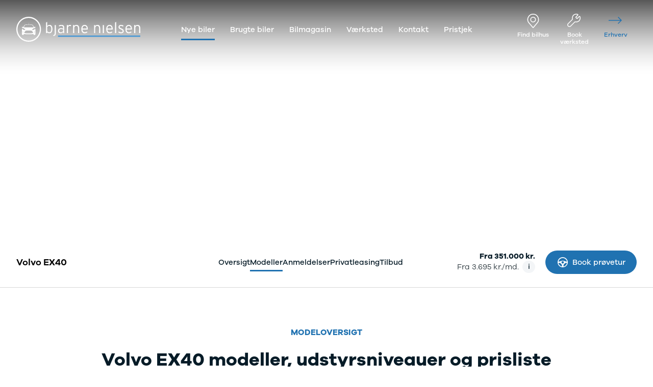

--- FILE ---
content_type: image/svg+xml
request_url: https://media.bn.dk/media/dn1la4ek/pin-white.svg
body_size: 47
content:
<?xml version="1.0" encoding="UTF-8"?>
<svg enable-background="new 0 0 21.68 26.62" version="1.1" viewBox="0 0 21.68 26.62" xml:space="preserve" xmlns="http://www.w3.org/2000/svg">
<style type="text/css">
    .st0{fill:none;stroke:#FFFFFF;stroke-width:1.5;}
</style>
    <g transform="translate(-1298 -34)">
        <g transform="translate(1255 25)">
            <g transform="translate(0 10)">
                <g transform="translate(44)">
                    <g transform="translate(0 .5)">
                        <path class="st0" d="m9.84-0.75c-3.36 0-6.37 1.58-8.28 4.34-1.9 2.74-2.33 6.21-1.17 9.28 0.26 0.71 0.66 1.4 1.18 2.06l0.27 0.33 7.6 8.93c0.1 0.12 0.25 0.19 0.4 0.19 0.12 0 0.23-0.04 0.32-0.11l0.08-0.08 7.6-8.93c0.66-0.76 1.15-1.57 1.45-2.39 1.16-3.07 0.72-6.54-1.17-9.29-1.9-2.75-4.92-4.33-8.28-4.33z"/>
                        <circle class="st0" cx="9.83" cy="9.38" r="4.5"/>
                    </g>
                </g>
            </g>
        </g>
    </g>
</svg>


--- FILE ---
content_type: application/javascript; charset=utf-8
request_url: https://www.bn.dk/chunk-DXSKTCCH.js
body_size: 3235
content:
import{a as D,b as se,c as me}from"./chunk-UTYXIH2J.js";import{a as ae,b as F,c as re}from"./chunk-SACD7RUI.js";import{a as le,b as de}from"./chunk-QUNTKKC2.js";import{Na as oe,Wa as P,_a as L,eb as ce,hb as pe,lb as v,mb as ue,ob as fe}from"./chunk-FYE3S2YW.js";import{l as te,z as ne}from"./chunk-X76PHH6B.js";import{$a as z,$c as ie,Ab as E,Da as A,Jc as N,Nc as g,Ob as U,Oc as k,Pc as j,Qb as p,Rb as G,Sb as u,Ub as y,Vb as w,Wb as S,Xb as d,Yb as m,Zb as c,_b as s,fb as l,fc as M,ha as O,ia as Q,jc as _,lc as r,mb as f,pc as J,qc as K,ra as I,rc as W,sa as x,sc as Y,ta as H,tb as h,ua as q,ub as X,uc as T,vc as Z,wc as V,zc as ee}from"./chunk-AXYEGYR6.js";function ve(e,t){let i=t||{};if(!e.url)return"";e.focalPoint&&i.mode&&i.mode==="crop"&&!i.anchor&&!i.center&&(i.center=`${e.focalPoint.top},${e.focalPoint.left}`);let n=Object.entries(i).map(a=>a[1]&&`${a[0]}=${a[1].toString()}&`).join("");n=n.slice(0,-1);let o;return e.url.indexOf("?")!==-1?o=`${encodeURI(e.url)}${n.length?"&"+n:""}`:o=`${encodeURI(e.url)}${n.length?"?"+n:""}`,o}function b(e=""){return P(typeof e=="string"?e:e.url)}var $=(()=>{let t=class t{getImageSrc(n){return b(n)?ve(n,{width:130,height:73,mode:"crop",format:"webp"}):null}getImageAlt(n){if(n)return b(n)?n.altText:null}};t.\u0275fac=function(o){return new(o||t)},t.\u0275prov=O({token:t,factory:t.\u0275fac,providedIn:"root"});let e=t;return e})();function Ie(e,t){if(e&1&&s(0,"app-responsive-image",0),e&2){let i=r();d("breakpoints",i.imageBreakpoints)("image",i.item)("lazyLoad",i.lazyLoad)}}function xe(e,t){if(e&1&&(s(0,"app-video-player",1),g(1,"resolveMediaUrl")),e&2){let i=r();d("fallbackImage",i.videoFallbackImage)("preload",i.lazyLoad?"metadata":"auto")("video",k(1,4,i.item==null?null:i.item.src))("vimeoId",i.vimeoId)}}var ye=[{breakpoint:v.Implicit,width:360,mode:"crop"},{breakpoint:v.Xsmall,width:460,mode:"crop"},{breakpoint:v.Small,width:768,mode:"crop"},{breakpoint:v.Medium,width:1024,mode:"crop"},{breakpoint:v.Large,width:1200,mode:"crop"},{breakpoint:v.Xlarge,width:1880,mode:"crop"}],B=(()=>{let t=class t{constructor(n){this.mediaSliderService=n,this.lazyLoad=!0,this.imageBreakpoints=ye}};t.\u0275fac=function(o){return new(o||t)(f($))},t.\u0275cmp=h({type:t,selectors:[["app-media-item"]],inputs:{item:"item",vimeoId:"vimeoId",videoFallbackImage:"videoFallbackImage",lazyLoad:"lazyLoad"},standalone:!1,decls:2,vars:2,consts:[[1,"media-slider-content__image",3,"breakpoints","image","lazyLoad"],[3,"fallbackImage","preload","video","vimeoId"]],template:function(o,a){o&1&&(p(0,Ie,1,3,"app-responsive-image",0),p(1,xe,2,6,"app-video-player",1)),o&2&&(u((a.item==null?null:a.item.type.toLowerCase())==="image"?0:-1),l(),u((a.item==null?null:a.item.type)==="umbracoMediaVideo"?1:-1))},dependencies:[pe,ue,L],encapsulation:2,changeDetection:0});let e=t;return e})();var Me=e=>({"slider-active":e}),be=e=>({"media-slider__thumbnails-item--active":e});function Te(e,t){if(e&1&&(m(0,"div",4),s(1,"app-media-item",6)(2,"div",7),m(3,"div",8),s(4,"app-rich-text",9),c()()),e&2){let i=t.$implicit,n=t.$index,o=r();l(),d("item",i.media)("vimeoId",i.vimeoVideoID)("videoFallbackImage",i==null?null:i.videoFallbackImage)("lazyLoad",n===0?!1:o.lazyLoad),l(3),T("media-slider__text-content--aligned-left",i==null?null:i.alignTextLeft),d("preLoadImages",o.preLoadRTEImages)("html",i==null?null:i.richText)}}function ke(e,t){if(e&1&&(s(0,"img",12),g(1,"resolveMediaUrl")),e&2){let i=r().$implicit,n=r(2);U("src",j(1,2,i.media==null?null:i.media.src,n.imageProcessorOptions),z)("alt",i.media==null?null:i.media.alt)}}function Pe(e,t){if(e&1&&(s(0,"img",12),g(1,"resolveMediaUrl")),e&2){let i=r().$implicit,n=r(2);U("src",j(1,2,i.videoFallbackImage==null?null:i.videoFallbackImage.src,n.imageProcessorOptions),z)("alt",i.videoFallbackImage==null?null:i.videoFallbackImage.alt)}}function Fe(e,t){if(e&1){let i=M();m(0,"button",11),_("click",function(){let o=I(i).$index;r(2);let a=Y(3);return x(a.slideTo(o))}),p(1,ke,2,5,"img",12),g(2,"isImageUrl"),G(3,Pe,2,5,"img",12),c()}if(e&2){let i,n=t.$implicit,o=t.$index,a=r(2);d("ngClass",N(4,be,a.activeIndex===o)),l(),u((i=k(2,2,n.media==null?null:n.media.src))===!0?1:i===!1?3:-1)}}function Le(e,t){if(e&1&&(m(0,"div",5),w(1,Fe,4,6,"button",10,y),c()),e&2){let i=r();l(),S(i.sliderItems)}}var Ze=(()=>{let t=class t{constructor(n,o,a){this.mediaSliderService=n,this.featureDetectionService=o,this.metaService=a,this.sliderItems=[],this.lazyLoad=!1,this.preLoadRTEImages=!1,this.activateSlider=!1,this.activeIndex=0,this.isImage=P,this.imageProcessorOptions={format:"webp",height:67,rmode:"crop",width:100},this.isBrowser=this.featureDetectionService.isBrowser()}ngOnInit(){let[n]=this.sliderItems;if(this.isBrowser){if(this.activateSlider=this.sliderItems.length>1,n.media){let o=n.media?.url??n.media;this.mediaPreloadedResource=this.metaService.setPreloadResource(`${o}`,b(o)?"image":"video")}else if(n.vimeoVideoID){let o=n.vimeoVideoID;this.vimeoPreloadedResource=this.metaService.setPreloadResource(`https://player.vimeo.com/video/${o}`,"video"),this.vimeoPreconnectResource=this.metaService.setPreconnectResource("https://player.vimeo.com")}n.videoFallbackImage?.url&&(this.videoFallbackImagePreloadedResource=this.metaService.setPreloadResource(`${n.videoFallbackImage?.url}?format=webp`,"image"))}}ngOnDestroy(){this.mediaPreloadedResource?.remove(),this.vimeoPreloadedResource?.remove(),this.vimeoPreconnectResource?.remove(),this.videoFallbackImagePreloadedResource?.remove()}onSlideChange(n){this.activeIndex=n}};t.\u0275fac=function(o){return new(o||t)(f($),f(oe),f(ae))},t.\u0275cmp=h({type:t,selectors:[["app-media-slider-new"]],inputs:{sliderItems:"sliderItems",lazyLoad:"lazyLoad",preLoadRTEImages:"preLoadRTEImages"},standalone:!1,decls:7,vars:9,consts:[["swiper","swiper"],[1,"media-slider-new",3,"ngClass"],[1,"media-slider__slider-wrapper"],[1,"media-slider__swiper",3,"slideChange","allowTouchMove","autoPlay","autoPlayDelay","navigation","pagination"],[1,"swiper-slide"],[1,"media-slider__thumbnails"],[3,"item","vimeoId","videoFallbackImage","lazyLoad"],[1,"media-slider__image-overlay"],[1,"media-slider__text-content"],[1,"media-slider__rich-text",3,"preLoadImages","html"],[1,"button--minimal","media-slider__thumbnails-item",3,"ngClass"],[1,"button--minimal","media-slider__thumbnails-item",3,"click","ngClass"],[1,"media-slider__thumbnails-item-image"]],template:function(o,a){if(o&1){let C=M();m(0,"div",1)(1,"div",2)(2,"app-swiper",3,0),_("slideChange",function(ge){return I(C),x(a.onSlideChange(ge))}),w(4,Te,5,8,"div",4,y),c(),p(6,Le,3,0,"div",5),c()()}o&2&&(d("ngClass",N(7,Me,a.activateSlider)),l(2),d("allowTouchMove",a.activateSlider)("autoPlay",!0)("autoPlayDelay",2e4)("navigation",a.activateSlider)("pagination",a.activateSlider),l(2),S(a.sliderItems),l(2),u(a.sliderItems.length>1?6:-1))},dependencies:[te,D,F,B,ce,L],encapsulation:2,changeDetection:0});let e=t;return e})();var De=["swiper"];function Re(e,t){if(e&1&&s(0,"app-media-item",13),e&2){let i=r().$implicit;d("displayMode","flex")("item",i.media)}}function $e(e,t){if(e&1&&(m(0,"div",12),s(1,"app-component-loader"),p(2,Re,1,2,"app-media-item",13),c()),e&2){let i=t.$implicit;l(2),u(i.media?2:-1)}}function Be(e,t){if(e&1){let i=M();m(0,"app-swiper",11),_("slideChange",function(o){I(i);let a=r();return x(a.onSlideChange(o))}),w(1,$e,3,1,"div",12,y),c()}if(e&2){let i=r();d("autoPlay",!0)("autoPlayDelay",1e4)("effect","fade")("initialSlide",i.startIndex)("keyboard",!0)("loop",!0)("navigation",!0),l(),S(i.sliderItems)}}function ze(e,t){if(e&1&&s(0,"app-media-item",14),e&2){let i=r(2);d("item",i.sliderItems[0].media)}}function Ee(e,t){if(e&1&&(m(0,"div",6),p(1,ze,1,1,"app-media-item",14),c()),e&2){let i=r();l(),u(i.sliderItems&&i.sliderItems.length>0&&i.sliderItems[0].media?1:-1)}}function Ue(e,t){if(e&1&&s(0,"span",9),e&2){let i=r();d("innerText",i.sliderItems[i.activeIndex].media==null?null:i.sliderItems[i.activeIndex].media.alt)}}function Ve(e,t){if(e&1&&s(0,"app-rich-text",15),e&2){let i=r();T("media-slider-text--left",i.sliderItems[i.activeIndex].alignTextLeft),d("html",i.sliderItems[i.activeIndex].richText)}}var mi=(()=>{let t=class t{constructor(n){this.cdr=n,this.class="media-slider",this.sliderItems=[],this.showPhotoName=!1,this.startIndex=0,this.closed=new E,this.indexChange=new E}ngOnChanges({sliderItems:n}){n&&this.swiper?.slideTo(0,0)}ngOnInit(){this.activeIndex=this.startIndex}onSlideChange(n){this.activeIndex=n,this.indexChange.emit(n),this.cdr.markForCheck()}slideTo(n){this.swiper?.slideTo(n)}};t.\u0275fac=function(o){return new(o||t)(f(ie))},t.\u0275cmp=h({type:t,selectors:[["app-media-slider"]],viewQuery:function(o,a){if(o&1&&J(De,5),o&2){let C;K(C=W())&&(a.swiper=C.first)}},hostVars:2,hostBindings:function(o,a){o&2&&Z(a.class)},inputs:{sliderItems:"sliderItems",showPhotoName:"showPhotoName",startIndex:"startIndex"},outputs:{closed:"closed",indexChange:"indexChange"},standalone:!1,features:[A],decls:13,vars:5,consts:[["type","button",1,"media-slider-close",3,"click"],["viewBox","0 0 58 58",1,"svg-close-circle","svg-icon"],["fill","none","fill-rule","evenodd"],["cx","29","cy","29","fill","currentColor","r","29"],["d","M34.47 22.47l1.06 1.06L30.061 29l5.469 5.47-1.06 1.06L29 30.061l-5.47 5.469-1.06-1.06L27.939 29l-5.469-5.47 1.06-1.06L29 27.939z","fill","#FFF"],[1,"media-slider-content","swiper-container",3,"autoPlay","autoPlayDelay","effect","initialSlide","keyboard","loop","navigation"],[1,"media-slider__single-image"],[1,"media-slider-counter"],[1,"counter"],[3,"innerText"],[1,"media-slider-text",3,"media-slider-text--left","html"],[1,"media-slider-content","swiper-container",3,"slideChange","autoPlay","autoPlayDelay","effect","initialSlide","keyboard","loop","navigation"],[1,"swiper-slide"],["app-swiper-lazy","",3,"displayMode","item"],[3,"item"],[1,"media-slider-text",3,"html"]],template:function(o,a){o&1&&(m(0,"button",0),_("click",function(){return a.closed.emit()}),H(),m(1,"svg",1)(2,"g",2),s(3,"circle",3)(4,"path",4),c()()(),p(5,Be,3,7,"app-swiper",5)(6,Ee,2,1,"div",6),q(),m(7,"div",7)(8,"span",8),V(9),c(),V(10," \xA0 "),p(11,Ue,1,1,"span",9),c(),p(12,Ve,1,3,"app-rich-text",10)),o&2&&(l(5),u(a.sliderItems&&a.sliderItems.length>1?5:6),l(4),ee(" ",a.activeIndex+1," / ",a.sliderItems.length," "),l(2),u(a.showPhotoName&&a.sliderItems[a.activeIndex]&&a.sliderItems[a.activeIndex].media?11:-1),l(),u(a.sliderItems[a.activeIndex]&&a.sliderItems[a.activeIndex].richText?12:-1))},dependencies:[D,se,F,le,B],encapsulation:2,changeDetection:0});let e=t;return e})();var wi=(()=>{let t=class t{};t.\u0275fac=function(o){return new(o||t)},t.\u0275mod=X({type:t}),t.\u0275inj=Q({imports:[ne,me,re,fe,de]});let e=t;return e})();export{B as a,Ze as b,mi as c,wi as d};


--- FILE ---
content_type: application/javascript; charset=utf-8
request_url: https://www.bn.dk/chunk-N5CM5JXE.js
body_size: 31435
content:
import{a as Nt}from"./chunk-LMCG3B3B.js";import{a as P0}from"./chunk-33NDWIPI.js";import{b as F0,d as gt}from"./chunk-WOCZB6ST.js";import{a as pt}from"./chunk-OTP4LTVP.js";import{a as _0}from"./chunk-SFU6ORCS.js";import{b as f0,c as Ie,d as C0,e as y0,f as Ee,g as be,h as x0,i as S0,j as M0,m as T0}from"./chunk-X5A76IQN.js";import{a as I0}from"./chunk-35FU4YNZ.js";import{a as mt}from"./chunk-OXNJBUA2.js";import{a as z}from"./chunk-75UQS7PZ.js";import{a as Mt,b as h0}from"./chunk-SURU3RDY.js";import{a as je,b as Ue}from"./chunk-ZU6NZUCI.js";import{d as v0}from"./chunk-MA5Y4TCL.js";import{a as k0}from"./chunk-FXHVH7XS.js";import{a as g0,b as L0}from"./chunk-LLBGTVNA.js";import{a as ct,b as st}from"./chunk-YU3NYAOD.js";import{a as o0,c as d0}from"./chunk-SACD7RUI.js";import{a as r0,b as l0,d as c0,f as s0,i as m0,j as p0}from"./chunk-X5D7ASY7.js";import{b as te}from"./chunk-BZGU5TY4.js";import{a as $e}from"./chunk-NHNKYAMW.js";import{j as _,l as ze,m as a0}from"./chunk-CLC3EBMM.js";import{F as Qt,H as Jt,I as Xt,Ia as t0,L as rt,La as i0,M as ee,N as e0,Na as ve,R as Se,Ra as ke,Sa as Xe,Ta as n0,Ya as u0,_a as Te,ab as N0,cb as E0,db as b0,e as Zt,jb as w0,ob as ue,r as Re,s as oe,sa as lt,t as xt,ta as Me,v as j,va as Ne,w as se,x as ge,y as St}from"./chunk-FYE3S2YW.js";import{E as Yt,F as Kt,h as Wt,l as ae,m as J,n as R,o as ye,p as xe,q as ot,r as qt,s as pe,t as X,z as Y}from"./chunk-X76PHH6B.js";import{$ as Ke,$a as Q,$c as H,Da as Ae,Hc as He,I as it,Ic as De,Jc as C,Ka as Ht,Kc as K,L as Be,Lc as Gt,Nc as h,Ob as Ze,Oc as S,P as Ye,Pc as de,Q as Ot,Qb as M,Rb as Qe,Rc as A,Sb as N,Ub as re,Vb as le,Wb as ce,Xb as l,Y as Vt,Yb as c,Zb as s,_a as at,_b as g,a as wt,aa as G,b as Lt,ba as Bt,bb as Rt,ca as At,cc as y,db as zt,dc as x,ec as D,fb as o,fc as B,h as Ct,ha as ne,ia as W,ib as $t,jb as jt,jc as E,la as _e,lc as m,ma as F,mb as v,n as Z,o as tt,ob as Ut,pc as he,q as Ft,qc as fe,ra as b,rc as Ce,s as qe,sa as w,sc as O,t as Pt,ta as L,tb as T,tc as Je,ub as q,uc as Pe,wa as nt,wc as d,xc as f,y as me,yb as p,yc as V,z as Dt,zc as yt}from"./chunk-AXYEGYR6.js";var J1=(()=>{let i=class i{constructor(n){this.megaNavigationService=n,this.showMegaNavigation$=this.megaNavigationService.showMegaNavigation$.pipe(me(a=>a.isActive))}hideBackdrop(){this.megaNavigationService.showMegaNavigation(!1)}};i.\u0275fac=function(a){return new(a||i)(v(Ie))},i.\u0275cmp=T({type:i,selectors:[["app-site-backdrop"]],standalone:!1,decls:2,vars:4,consts:[[1,"site-backdrop",3,"click"]],template:function(a,r){a&1&&(c(0,"div",0),h(1,"async"),E("click",function(){return r.hideBackdrop()}),s()),a&2&&Pe("is-active",S(1,2,r.showMegaNavigation$))},dependencies:[X],encapsulation:2});let e=i;return e})();var ao=(()=>{let i=class i{};i.\u0275fac=function(a){return new(a||i)},i.\u0275mod=q({type:i}),i.\u0275inj=W({imports:[Y,v0]});let e=i;return e})();function mi(e,i){e&1&&(c(0,"div",5),L(),c(1,"svg",6),g(2,"path",7),c(3,"g",8),g(4,"path",9)(5,"path",10),s(),g(6,"path",11)(7,"path",12),s()())}function pi(e,i){e&1&&(c(0,"div",13),L(),c(1,"svg",14)(2,"style",15),d(3,".bh-logo-grey{fill:#9c9a99}.st0{fill:#fff}.st1{fill:none;stroke:#8c2631;stroke-width:4;stroke-miterlimit:10}.st2{fill:#791d40}.st3{fill:#ededed}.st4{fill:#8c2631}"),s(),c(4,"g",16)(5,"g"),g(6,"path",17)(7,"rect",18)(8,"polygon",19)(9,"polygon",20)(10,"path",21)(11,"polygon",22)(12,"polygon",23)(13,"path",24)(14,"polygon",25)(15,"path",26)(16,"path",27),c(17,"g"),g(18,"path",28)(19,"path",29)(20,"path",30)(21,"path",31)(22,"path",32)(23,"path",33)(24,"path",34)(25,"path",35)(26,"path",36)(27,"path",37)(28,"path",38)(29,"path",39)(30,"path",40)(31,"path",41)(32,"path",42)(33,"path",43)(34,"path",44)(35,"path",45)(36,"path",46)(37,"path",47)(38,"path",48),s()(),g(39,"line",49),s(),c(40,"g",50),g(41,"polyline",51)(42,"path",52)(43,"path",53)(44,"path",54)(45,"path",55)(46,"path",56)(47,"path",57)(48,"path",58)(49,"path",59)(50,"path",60)(51,"path",61)(52,"path",62)(53,"path",63)(54,"path",64)(55,"path",65)(56,"path",66)(57,"rect",67)(58,"path",68)(59,"path",69)(60,"path",70)(61,"path",71)(62,"path",72)(63,"path",73),s()()())}function gi(e,i){e&1&&(c(0,"div",74),L(),c(1,"svg",75),g(2,"path",76),s()())}function ui(e,i){e&1&&(c(0,"div",77),L(),c(1,"svg",78),g(2,"path",79)(3,"path",80),s()())}function di(e,i){e&1&&(c(0,"div",81),L(),c(1,"svg",82)(2,"defs")(3,"style"),d(4,".cls-1{fill:#fff;}.cls-2{fill:#2f7357;}"),s()(),c(5,"g",83),g(6,"polygon",84)(7,"path",85)(8,"path",86)(9,"path",87)(10,"path",88)(11,"path",89)(12,"path",90)(13,"path",91)(14,"path",92)(15,"path",93)(16,"path",94)(17,"path",95)(18,"path",96)(19,"path",97)(20,"polygon",98),s()()())}var ut=(()=>{let i=class i{constructor(n){this.environment=n,this.site=this.environment.site}};i.\u0275fac=function(a){return new(a||i)(v(ke))},i.\u0275cmp=T({type:i,selectors:[["app-site-logo"]],standalone:!1,decls:5,vars:5,consts:[["aria-label","Bjarne Nielsen logo","role","img",4,"ngIf"],["aria-label","Bilernes Hus logo","role","img",4,"ngIf"],["aria-label","Dahl Pedersen logo","role","img",4,"ngIf"],["aria-label","Leasing logo","role","img",4,"ngIf"],["aria-label","Motorpoint logo","role","img",4,"ngIf"],["aria-label","Bjarne Nielsen logo","role","img"],["aria-hidden","true","viewBox","0 0 166 33.02",1,"brand-logo"],["d","M16.51 1.566c-8.24 0-14.94 6.7-14.94 14.94s6.7 14.94 14.94 14.94 14.94-6.7 14.94-14.94-6.7-14.94-14.94-14.94m0 31.45c-9.1 0-16.51-7.41-16.51-16.51S7.41-.004 16.51-.004s16.51 7.41 16.51 16.51-7.41 16.51-16.51 16.51","fill","currentColor"],["fill","currentColor"],["d","M9.319 20.125c0-.28-.22-.5-.5-.5s-.5.22-.5.5.22.5.5.5.5-.22.5-.5m2.61-2.62c.18-.12-.27-.57-.27-.57s-1.45-1.62-1.72-1.75-.32-.07-.53-.07c-.22 0-.35-.03-.43-.08s-.18-.25-.18-.25-.03.02-.08.13c-.17.33-.55.97-.38 1.37.34.8 3.29 1.35 3.59 1.22m10.16 3.87c.14-.07.41-.24.27-.57-.19-.56-.93-1.5-1.2-1.79s-.52-.54-.98-.68c-.38-.11-2.83-.12-3.55-.12h-.24c-.74 0-3.16 0-3.55.12-.46.14-.71.39-.98.68s-1.01 1.23-1.2 1.79c-.14.34.14.51.27.57.13.07.83.41 2.5.51 1.29.08 2.48.07 2.95.06h.24c.46.01 1.66.02 2.97-.06 1.67-.1 2.37-.44 2.5-.51m.54-7.46c.71-.19-.4-1.78-.89-2.53-.22-.32-.57-.6-1.12-.68-1.8-.26-3.42-.2-4.08-.2h-.01c-.66 0-2.28-.06-4.1.2-.55.08-.91.36-1.12.68-.49.74-1.6 2.34-.89 2.53.79.21 1.84.09 2.17.09s3.08-.09 3.94-.05h-.02.03-.02c.87-.03 3.61.05 3.94.05.32-.01 1.37.12 2.17-.09m2.07 6.21c0-.28-.22-.5-.5-.5s-.5.22-.5.5.22.5.5.5.5-.22.5-.5m-.01-3.84c.17-.4-.22-1.03-.38-1.37-.05-.12-.08-.13-.08-.13s-.1.2-.18.25c-.1.05-.23.09-.45.09s-.27-.07-.53.07c-.27.13-1.72 1.74-1.72 1.74s-.45.45-.27.57c.31.13 3.26-.42 3.61-1.22m.92 1.55c.03.39-.04 1.48-.08 1.96.21 1.92 0 3.28-.11 3.7-.1.43-.44.44-.44.44s-1.11.04-1.28.04-.26-.01-.43-.13c-.16-.11-.24-.62-.31-1.08-1 .3-5.27.33-6.44.31h.06-.13.06c-1.18.02-5.44-.01-6.44-.31-.08.45-.15.97-.32 1.08s-.26.13-.43.13-1.28-.04-1.28-.04-.34-.01-.44-.43c-.11-.42-.32-1.79-.11-3.7-.04-.48-.11-1.58-.08-1.96.02-.39.11-1.31.39-1.89.05-.11.19-.18.19-.18s.52-.55.55-.68c-.08-.25-.2-.55-.2-.55s-.53-.07-.69-.24c-.16-.16-.4-.46-.21-.69s1.02-.36 1.12-.36c.09 0 .28-.06.48.09s.13.69.13.69.87-1.79 1.08-2.07.92-1.62 1.98-1.66c.21-.02.31-.05.42-.07.12-.02 1.94-.24 3.84-.21h.05c1.9-.02 3.73.19 3.84.21.12.02.21.05.42.07 1.06.04 1.76 1.38 1.98 1.66.21.27 1.08 2.06 1.08 2.06s-.07-.54.13-.69.39-.09.48-.09.93.13 1.12.36c.19.24-.05.53-.21.69-.17.17-.7.24-.7.24s-.12.31-.2.55c.04.13.55.68.55.68s.14.07.19.18c.29.59.37 1.5.39 1.89"],["d","M16.429 10.125h.14v-2h-.14z"],["fill","currentColor","d","M44.13 12.01c-1.14 0-2.07.61-2.82 1.54v5.32c.59.89 1.63 1.61 2.89 1.61 1.77 0 2.64-1.52 2.64-4.39-.01-2.67-1.03-4.08-2.71-4.08m.18 9.8c-1.34 0-2.26-.57-3.01-1.42v1.2h-1.52V7.63l1.52-.85v5.45c.75-.81 1.77-1.52 3.21-1.52 2.13 0 3.82 1.63 3.82 5.39s-1.78 5.71-4.02 5.71M49.74 25.51l-.51-1.14c1.93-.59 2.13-1.1 2.13-3.05v-10.4h1.52v10.42c.01 2.44-.46 3.5-3.14 4.17M62.6 16.81c-.69-.39-1.44-.61-2.74-.61-1.56 0-2.5.75-2.5 2.09 0 1.59.87 2.28 2.17 2.28 1.38 0 2.42-.71 3.07-1.61v-2.15zm0 4.78v-1.3c-.75.81-1.81 1.52-3.33 1.52-1.67 0-3.41-.83-3.41-3.41 0-2.4 1.97-3.41 4.08-3.41 1.08 0 2.03.26 2.66.61v-1.26c0-1.59-.75-2.36-2.32-2.36-1.12 0-2.03.3-2.91.81l-.57-1.24c.93-.51 2.19-.85 3.58-.85 2.3 0 3.74.98 3.74 3.45v7.44H62.6zM73 12.5c-.42-.24-.89-.4-1.6-.4-1.48 0-2.32 1.2-2.32 3.23v6.26h-1.52V10.92h1.52v1.32c.49-.85 1.5-1.54 2.64-1.54.79 0 1.3.1 1.67.26L73 12.5zM82.64 21.59v-6.24c0-2.3-.81-3.33-2.52-3.33-1.48 0-2.64 1-2.64 3.33v6.24h-1.52V10.92h1.52v1.3c.61-.89 1.61-1.52 2.95-1.52 2.26 0 3.74 1.32 3.74 4.39v6.5h-1.53zM91.41 12.01c-1.59 0-2.68 1.14-2.87 3.52h5.75c-.11-2.07-1.01-3.52-2.88-3.52m4.25 4.76h-7.11c.14 2.28 1.22 3.72 2.97 3.72 1.24 0 1.97-.37 2.95-1.02l.71 1.1c-1.28.81-2.21 1.24-3.82 1.24-1.95 0-4.33-1.42-4.33-5.61 0-3.39 1.87-5.51 4.41-5.51 2.78 0 4.29 2.19 4.29 5.24-.01.37-.03.6-.07.84M110.78 21.59v-6.24c0-2.3-.81-3.33-2.52-3.33-1.48 0-2.64 1-2.64 3.33v6.24h-1.52V10.92h1.52v1.3c.61-.89 1.61-1.52 2.95-1.52 2.26 0 3.74 1.32 3.74 4.39v6.5h-1.53zM115.84 21.59h1.52V10.92h-1.52zM124.78 12.01c-1.59 0-2.68 1.14-2.87 3.52h5.75c-.12-2.07-1.01-3.52-2.88-3.52m4.25 4.76h-7.11c.14 2.28 1.22 3.72 2.97 3.72 1.24 0 1.97-.37 2.95-1.02l.71 1.1c-1.28.81-2.22 1.24-3.82 1.24-1.95 0-4.33-1.42-4.33-5.61 0-3.39 1.87-5.51 4.41-5.51 2.78 0 4.29 2.19 4.29 5.24-.01.37-.03.6-.07.84M132.16 21.59V7.63l1.52-.86v14.82zM140.22 21.81c-1.46 0-2.74-.55-3.76-1.36l.89-1.12c.85.75 1.85 1.18 2.91 1.18 1.46 0 2.15-.61 2.15-1.65 0-.87-.63-1.36-2.52-2.17-2.13-.91-3.03-1.56-3.03-3.27 0-1.63 1.4-2.72 3.33-2.72 1.46 0 2.6.47 3.41 1.14l-.85 1.12c-.83-.65-1.52-.95-2.66-.95-1.12 0-1.77.55-1.77 1.32 0 .89.55 1.26 2.36 2.07 2.01.91 3.19 1.5 3.19 3.41.01 2.08-1.8 3-3.65 3M150.51 12.01c-1.59 0-2.68 1.14-2.87 3.52h5.75c-.12-2.07-1.01-3.52-2.88-3.52m4.24 4.76h-7.11c.14 2.28 1.22 3.72 2.97 3.72 1.24 0 1.97-.37 2.95-1.02l.71 1.1c-1.28.81-2.22 1.24-3.82 1.24-1.95 0-4.33-1.42-4.33-5.61 0-3.39 1.87-5.51 4.41-5.51 2.78 0 4.29 2.19 4.29 5.24-.01.37-.03.6-.07.84M164.47 21.59v-6.24c0-2.3-.81-3.33-2.52-3.33-1.48 0-2.64 1-2.64 3.33v6.24h-1.52V10.92h1.52v1.3c.61-.89 1.61-1.52 2.95-1.52 2.26 0 3.74 1.32 3.74 4.39v6.5h-1.53z"],["fill","#4396D5","d","M55.8 26.39H166v-1.56H55.8z",1,"logo-subline"],["aria-label","Bilernes Hus logo","role","img"],["aria-hidden","true","x","0px","y","0px","viewBox","0 0 692.9 214.3",1,"svg-bilerneshus-logo","svg-icon"],["type","text/css"],["id","Layer_1"],["d","M30.2,123.4V57h20.2c11.8,0,21,3.8,21,17.2c0,5.8-2.1,11.1-7.5,14v0.2c7.1,4.1,8.6,7.6,8.6,15.8 c0,13.4-7.6,19.2-20.3,19.2H30.2z M45.8,83.1c6.8-0.4,10,0,10-7.9c0-6.5-4.5-6.3-10-6.3V83.1z M45.8,111.4c7.8-0.2,11.1,0.4,11.1-8.6c0-7.7-4.4-7.5-11.1-7.8V111.4z",1,"bh-logo-grey"],["x","78.5","y","57","width","15.6","height","66.3",1,"bh-logo-grey"],["points","101.8,123.4 101.8,57 117.4,57 117.4,110.1 128.2,110.1 128.2,123.4 		",1,"bh-logo-grey"],["points","133.1,123.4 133.1,57 168.8,57 168.8,70.3 148.7,70.3 148.7,82.5 168.2,82.5 168.2,95.8 148.7,95.8 148.7,110.1 169.9,110.1 169.9,123.4 		",1,"bh-logo-grey"],["d","M195.5,96.3h-3.9v27.1H176V57h22.7c12.7,0,18.3,5.1,18.3,18.3c0,8.2-4,14.4-10.8,18.5l13.1,29.5h-14.2L195.5,96.3z M191.6,85.3h5.3c4.5,0,5.6-4.2,5.6-8.2c0-7.9-3.3-8.2-10.9-8V85.3z",1,"bh-logo-grey"],["points","237.3,85 237.1,86.4 238.5,123.4 223.7,123.4 223.7,57 239.7,57 251.8,95.3 252,94.1 250.5,57 265.3,57 265.3,123.4 249.4,123.4 		",1,"bh-logo-grey"],["points","274.2,123.4 274.2,57 309.8,57 309.8,70.3 289.8,70.3 289.8,82.5 309.2,82.5 309.2,95.8 289.8,95.8 289.8,110.1 310.9,110.1 310.9,123.4 		",1,"bh-logo-grey"],["d","M328.7,101.2v4.7c0,3.8,1.2,7.2,6.2,7.2c3.6,0,5.2-3.3,5.2-6.6c0-5.6-4.6-7.7-8.7-10.2c-4.8-2.7-8.8-5.3-11.8-8.7c-2.8-3.4-4.5-7.4-4.5-13.3c0-12.5,7.5-18.8,19.6-18.8c13.5,0,20.4,9,19.7,21.5h-14.3c-0.2-3.9,0-9.2-5.1-9.6c-3.2-0.3-5,1.5-5.4,4.4c-0.4,4,1.6,6,4.7,8.1c5.8,3.7,10.9,6,14.5,9.4c3.6,3.4,5.7,7.8,5.7,15.8c0,12.7-7.1,19.8-20,19.8c-14.2,0-20.3-8-20.3-16.7v-7.1H328.7z",1,"bh-logo-grey"],["points","379.8,123.4 379.8,57 395.4,57 395.4,82.5 406.1,82.5 406.1,57 421.7,57 421.7,123.4 406.1,123.4 406.1,95.8 395.4,95.8 395.4,123.4 		",1,"bh-logo-grey"],["d","M429.1,57h15.6v50.1c0,3.2,1,5.9,5.4,5.9c4.1,0,5.3-3.5,5.3-6.4V57h15.6v48c0,11.2-5,19.9-21,19.9c-13.2,0-20.9-6.3-20.9-19.9V57z",1,"bh-logo-grey"],["d","M490.4,101.2v4.7c0,3.8,1.2,7.2,6.2,7.2c3.6,0,5.2-3.3,5.2-6.6c0-5.6-4.6-7.7-8.7-10.2c-4.8-2.7-8.8-5.3-11.8-8.7c-2.8-3.4-4.5-7.4-4.5-13.3c0-12.5,7.5-18.8,19.6-18.8c13.5,0,20.4,9,19.7,21.5h-14.3c-0.2-3.9,0-9.2-5.1-9.6c-3.2-0.3-5,1.5-5.4,4.4c-0.4,4,1.6,6,4.7,8.1c5.8,3.7,10.9,6,14.5,9.4c3.6,3.4,5.7,7.8,5.7,15.8c0,12.7-7.1,19.8-20,19.8c-14.2,0-20.3-8-20.3-16.7v-7.1H490.4z",1,"bh-logo-grey"],["d","M314.9,181.5c0.1,2.6,2.3,3.4,4.7,3.4c1.8,0,4.2-0.4,4.2-2.6c0-2.2-2.9-2.6-5.7-3.3c-2.9-0.6-5.7-1.6-5.7-5    c0-3.5,3.5-5,6.6-5c3.9,0,7,1.2,7.2,5.5h-2.9c-0.2-2.2-2.2-3-4.1-3c-1.7,0-3.7,0.5-3.7,2.2c0,2.1,3.1,2.4,5.7,3.1    c2.9,0.6,5.7,1.6,5.7,5c0,4.2-3.9,5.5-7.5,5.5c-3.9,0-7.3-1.6-7.4-5.9H314.9z",1,"bh-logo-grey"],["d","M345.1,181.4c-0.8,3.9-3.6,6-7.5,6c-5.6,0-8.3-3.9-8.4-9.2c0-5.3,3.5-9.1,8.3-9.1c6.2,0,8.1,5.8,8,10.1    h-13.2c-0.1,3.1,1.6,5.8,5.5,5.8c2.4,0,4-1.2,4.6-3.4H345.1z M342.3,176.5c-0.1-2.8-2.2-5-5.1-5c-3,0-4.8,2.3-5,5H342.3z",1,"bh-logo-grey"],["d","M348.2,169.4h2.7v3.7h0.1c1.4-2.8,3.3-4.2,6.5-4.1v3.1c-4.7,0-6.4,2.7-6.4,7.1v7.8h-2.9V169.4z",1,"bh-logo-grey"],["d","M367.6,187h-3.1l-6.5-17.6h3.2l4.9,14.7h0.1l4.8-14.7h3L367.6,187z",1,"bh-logo-grey"],["d","M379.7,166.3h-2.9v-3.5h2.9V166.3z M376.8,169.4h2.9V187h-2.9V169.4z",1,"bh-logo-grey"],["d","M396.1,175.1c-0.4-2.2-2-3.5-4.4-3.5c-4.2,0-5.5,3.3-5.5,6.9c0,3.2,1.5,6.4,5.1,6.4c2.8,0,4.5-1.6,4.8-4.3h3    c-0.6,4.3-3.3,6.8-7.8,6.8c-5.4,0-8.2-3.7-8.2-9c0-5.3,2.7-9.4,8.3-9.4c4,0,7.2,1.9,7.6,6.1H396.1z",1,"bh-logo-grey"],["d","M417.5,181.4c-0.8,3.9-3.6,6-7.5,6c-5.6,0-8.3-3.9-8.4-9.2c0-5.3,3.5-9.1,8.3-9.1c6.2,0,8.1,5.8,8,10.1    h-13.2c-0.1,3.1,1.6,5.8,5.5,5.8c2.4,0,4-1.2,4.6-3.4H417.5z M414.7,176.5c-0.1-2.8-2.2-5-5.1-5c-3,0-4.8,2.3-5,5H414.7z",1,"bh-logo-grey"],["d","M433.2,166.3h-2.9v-3.5h2.9V166.3z M430.3,169.4h2.9V187h-2.9V169.4z",1,"bh-logo-grey"],["d","M455.1,187H452l-6.5-17.6h3.2l4.9,14.7h0.1l4.8-14.7h3L455.1,187z",1,"bh-logo-grey"],["d","M479.2,181.4c-0.8,3.9-3.6,6-7.5,6c-5.6,0-8.3-3.9-8.4-9.2c0-5.3,3.5-9.1,8.3-9.1c6.2,0,8.1,5.8,8,10.1    h-13.2c-0.1,3.1,1.6,5.8,5.5,5.8c2.4,0,4-1.2,4.6-3.4H479.2z M476.4,176.5c-0.1-2.8-2.2-5-5.1-5c-3,0-4.8,2.3-5,5H476.4z",1,"bh-logo-grey"],["d","M482.3,169.4h2.7v3.7h0.1c1.4-2.8,3.3-4.2,6.5-4.1v3.1c-4.7,0-6.4,2.7-6.4,7.1v7.8h-2.9V169.4z",1,"bh-logo-grey"],["d","M508.9,187H506v-2.4h-0.1c-1,1.9-3.2,2.8-5.6,2.8c-5.4,0-8.1-4.3-8.1-9.2c0-5,2.7-9.1,8-9.1    c1.8,0,4.4,0.7,5.7,2.8h0.1v-9h2.9V187z M500.7,184.9c3.9,0,5.4-3.3,5.4-6.6c0-3.5-1.6-6.7-5.5-6.7c-3.9,0-5.3,3.4-5.3,6.8    C495.3,181.7,497,184.9,500.7,184.9z",1,"bh-logo-grey"],["d","M528.3,181.4c-0.8,3.9-3.6,6-7.5,6c-5.6,0-8.3-3.9-8.4-9.2c0-5.3,3.5-9.1,8.3-9.1c6.2,0,8.1,5.8,8,10.1    h-13.2c-0.1,3.1,1.6,5.8,5.5,5.8c2.4,0,4-1.2,4.6-3.4H528.3z M525.5,176.5c-0.1-2.8-2.2-5-5.1-5c-3,0-4.8,2.3-5,5H525.5z",1,"bh-logo-grey"],["d","M531.6,169.4h2.7v2.8h0.1c1.2-2.2,3.2-3.2,5.7-3.2c4.6,0,6.1,2.7,6.1,6.4V187h-2.9v-11.9    c0-2.1-1.4-3.5-3.6-3.5c-3.5,0-5.2,2.3-5.2,5.5v9.9h-2.9V169.4z",1,"bh-logo-grey"],["d","M552.2,181.5c0.1,2.6,2.3,3.4,4.7,3.4c1.8,0,4.2-0.4,4.2-2.6c0-2.2-2.9-2.6-5.7-3.3c-2.9-0.6-5.7-1.6-5.7-5    c0-3.5,3.5-5,6.6-5c3.9,0,7,1.2,7.2,5.5h-2.9c-0.2-2.2-2.2-3-4.1-3c-1.7,0-3.7,0.5-3.7,2.2c0,2.1,3.1,2.4,5.7,3.1    c2.9,0.6,5.7,1.6,5.7,5c0,4.2-3.9,5.5-7.5,5.5c-3.9,0-7.3-1.6-7.4-5.9H552.2z",1,"bh-logo-grey"],["d","M567.6,162.7h2.9v14.4l8-7.7h3.9l-7,6.4l7.5,11.2h-3.7l-6-9.2l-2.7,2.5v6.7h-2.9V162.7z",1,"bh-logo-grey"],["d","M585.3,162.7h2.9V187h-2.9V162.7z",1,"bh-logo-grey"],["d","M608.2,186.9c-0.5,0.3-1.2,0.5-2.1,0.5c-1.5,0-2.4-0.8-2.4-2.7c-1.6,1.9-3.7,2.7-6.2,2.7    c-3.2,0-5.8-1.4-5.8-4.9c0-4,3-4.8,5.9-5.4c3.2-0.6,5.9-0.4,5.9-2.6c0-2.5-2.1-2.9-3.9-2.9c-2.4,0-4.2,0.7-4.4,3.3h-2.9    c0.2-4.4,3.5-5.9,7.4-5.9c3.2,0,6.6,0.7,6.6,4.8v9c0,1.4,0,2,0.9,2c0.2,0,0.5,0,0.9-0.2V186.9z M603.5,177.9    c-1.1,0.8-3.3,0.8-5.2,1.2c-1.9,0.3-3.5,1-3.5,3.2c0,1.9,1.6,2.6,3.4,2.6c3.8,0,5.4-2.4,5.4-4V177.9z",1,"bh-logo-grey"],["d","M612.7,181.5c0.1,2.6,2.3,3.4,4.7,3.4c1.8,0,4.2-0.4,4.2-2.6c0-2.2-2.9-2.6-5.7-3.3c-2.9-0.6-5.7-1.6-5.7-5    c0-3.5,3.5-5,6.6-5c3.9,0,7,1.2,7.2,5.5H621c-0.2-2.2-2.2-3-4.1-3c-1.7,0-3.7,0.5-3.7,2.2c0,2.1,3.1,2.4,5.7,3.1    c2.9,0.6,5.7,1.6,5.7,5c0,4.2-3.9,5.5-7.5,5.5c-3.9,0-7.3-1.6-7.4-5.9H612.7z",1,"bh-logo-grey"],["d","M629.7,181.5c0.1,2.6,2.3,3.4,4.7,3.4c1.8,0,4.2-0.4,4.2-2.6c0-2.2-2.9-2.6-5.7-3.3c-2.9-0.6-5.7-1.6-5.7-5    c0-3.5,3.5-5,6.6-5c3.9,0,7,1.2,7.2,5.5H638c-0.2-2.2-2.2-3-4.1-3c-1.7,0-3.7,0.5-3.7,2.2c0,2.1,3.1,2.4,5.7,3.1    c2.9,0.6,5.7,1.6,5.7,5c0,4.2-3.9,5.5-7.5,5.5c-3.9,0-7.3-1.6-7.4-5.9H629.7z",1,"bh-logo-grey"],["d","M659.9,181.4c-0.8,3.9-3.6,6-7.5,6c-5.6,0-8.3-3.9-8.4-9.2c0-5.3,3.5-9.1,8.3-9.1c6.2,0,8.1,5.8,8,10.1H647    c-0.1,3.1,1.6,5.8,5.5,5.8c2.4,0,4-1.2,4.6-3.4H659.9z M657.1,176.5c-0.1-2.8-2.2-5-5.1-5c-3,0-4.8,2.3-5,5H657.1z",1,"bh-logo-grey"],["x1","660","y1","143.7","x2","29","y2","143.7",1,"st1"],["id","Layer_2"],["points","646,117.4 646,110.9 544.7,110.9 544.7,117.4 551.2,117.4 551.2,59.8 544.7,59.8 548,65.4 598.6,36.1 595.4,30.4 592.1,36.1 642.7,65.4 646,59.8 639.5,59.8 639.5,117.4 646,117.4 646,110.9 646,117.4 652.5,117.4 652.5,59.8 652.5,56 649.2,54.1 598.6,24.8 595.4,22.9 592.1,24.8 541.5,54.1 538.2,56 538.2,59.8 538.2,117.4 538.2,123.9 544.7,123.9 646,123.9 652.5,123.9 652.5,117.4 646,117.4 	",1,"bh-logo-grey"],["d","M649.2,122.4c0.1,0.7,0.6,3.6,1.7,3.7c1.1,0.1,5.7,0.4,6.4-0.4c0.8-0.9,1.4-3.3,1.4-5.7c1.1-10.4,6.7-19.1-8.7-23.7c0,0,4.2-0.4,4-2.2c-0.1-1.5-1.8-1.4-3.1-1.4c-0.6,0-1.1,0.2-1.4,0.7c-0.4,0.5-0.4,1.6-0.6,1.4c0,0-1.2-2.7-5.3-6.6c-0.6-0.6-1.6-0.9-2.2-1.1c-2.4-0.7-7.8-1.1-13.2-1.1c-5.4,0-10.8,0.4-13.2,1.1c-0.5,0.2-1.5,0.5-2.2,1.1c-4,3.9-5.3,6.6-5.3,6.6c-0.2,0.2-0.2-0.9-0.6-1.4c-0.4-0.5-0.8-0.7-1.4-0.7c-1.3,0-3-0.1-3.1,1.4c-0.1,1.8,4,2.2,4,2.2c-15.3,4.6-9.7,13.3-8.7,23.7c0,2.4,0.6,2.8,1.4,3.7c0.7,0.8,5.4,0.5,6.4,0.4c1.1-0.1,1.6-1,1.7-1.7H649.2z",1,"bh-logo-grey"],["d","M649.2,122.4c0.1,0.7,0.6,3.6,1.7,3.7c1.1,0.1,5.7,0.4,6.4-0.4c0.8-0.9,1.4-3.3,1.4-5.7c1.1-10.4,6.7-19.1-8.7-23.7c0,0,4.2-0.4,4-2.2c-0.1-1.5-1.8-1.4-3.1-1.4c-0.6,0-1.1,0.2-1.4,0.7c-0.4,0.5-0.4,1.6-0.6,1.4c0,0-1.2-2.7-5.3-6.6c-0.6-0.6-1.6-0.9-2.2-1.1c-2.4-0.7-7.8-1.1-13.2-1.1c-5.4,0-10.8,0.4-13.2,1.1c-0.5,0.2-1.5,0.5-2.2,1.1c-4,3.9-5.3,6.6-5.3,6.6c-0.2,0.2-0.2-0.9-0.6-1.4c-0.4-0.5-0.8-0.7-1.4-0.7c-1.3,0-3-0.1-3.1,1.4c-0.1,1.8,4,2.2,4,2.2c-15.3,4.6-9.7,13.3-8.7,23.7c0,2.4,0.6,2.8,1.4,3.7c0.7,0.8,5.4,0.5,6.4,0.4c1.1-0.1,1.6-1,1.7-1.7H649.2z",1,"st2"],["d","M604.2,123.1l0.8,0.7l-1-0.4C604,123.3,604,123.2,604.2,123.1l0.9,0.7l-1.1-0.4l0-0.1c0-0.1,0.1-0.2,0.1-0.3c0.2-0.6,0.3-1.4,0.4-1.6l0.4-2.4h2.5h41.8v2.9l-2.8,0.5l2.8-0.5v2.9h-30l-1.4-2l-7.6-0.4c0,0.2-0.1,0.7-0.2,1.2c-0.1,0.5-0.3-0.8-0.5-0.2l-13.4,0c-0.3-0.6-0.4,0.8-0.6,0.2c-0.3-1.3-0.5-2.7-0.5-4.1h2.9l-2.9,0.3c-0.2-2.1-0.7-4.3-1.1-6.5c-0.4-2.2-0.8-4.3-0.8-6.6c0-2,0.4-4.2,1.5-6.2c1.1-2,2.9-3.7,5.3-5.1c1.6-0.9,3.5-1.7,5.8-2.4l0.8,2.7l-0.3,2.9c-0.1,0-0.5,0-1-0.2c-0.6-0.1-1.3-0.3-2.2-0.6c-0.6-0.2-1.1-0.5-1.8-1c-0.4-0.3-0.7-0.6-1-1.1c-0.4-0.6-0.6-1.3-0.6-2.1c0-0.1,0-0.2,0-0.3v0l0,0c0-0.7,0.3-1.4,0.7-2.1c0.4-0.6,1-1.1,1.5-1.3c0.4-0.2,0.7-0.3,1-0.4c0.4-0.1,0.8-0.2,1.1-0.2c0.5,0,0.8,0,1.2,0c0.2,0,0.3,0,0.5,0c0.5,0,1,0.1,1.6,0.2c0.6,0.2,1.1,0.5,1.5,0.9c0.3,0.3,0.5,0.5,0.7,0.8c0.4,0.6,0.5,1.1,0.7,1.4c0.1,0.3,0.2,0.6,0.2,0.6l-0.7,0.2l0.7-0.2l0,0l-0.7,0.2l0.7-0.2l-2,0.7l1.9-0.9c0.1,0.2,0.1,0.3,0.1,0.3l-2,0.7l1.9-0.9l-2.4,1.2l2.1-1.6c0.2,0.2,0.2,0.3,0.3,0.4l-2.4,1.2l2.1-1.6l-2.2,1.7l1.1-2.6c0.6,0.3,0.9,0.6,1.1,0.8l-2.2,1.7l1.1-2.6l-1.2,2.6v-2.8c0.4,0,0.8,0.1,1.2,0.2l-1.2,2.6v-2.8v2.8l-1-2.7c0.3-0.1,0.6-0.2,1-0.2v2.8l-1-2.7l1,2.7l-1.7-2.3c0.2-0.1,0.4-0.3,0.7-0.4l1,2.7l-1.7-2.3l1.6,2.2l-2.3-1.6c0.1-0.2,0.3-0.4,0.6-0.7l1.6,2.2l-2.3-1.6l2.4,1.6l-2.6-1.2c0.1-0.3,1.6-3.3,5.9-7.5l0,0l0,0c0.7-0.6,1.3-0.9,1.8-1.2c0.6-0.3,1.1-0.4,1.4-0.5c0.8-0.2,1.7-0.4,2.7-0.5c1-0.1,2.1-0.3,3.3-0.4c2.4-0.2,5.1-0.3,7.8-0.3h0.2c4.1,0,8.3,0.2,11.3,0.6c1,0.1,1.9,0.3,2.7,0.5c0.4,0.1,0.9,0.3,1.4,0.5c0.6,0.3,1.2,0.6,1.8,1.2l0,0l0,0c4.3,4.2,5.8,7.2,5.9,7.5l-2.6,1.2l2.4-1.6L649,94l1.9-2c0.2,0.2,0.3,0.3,0.4,0.5L649,94l1.9-2l-1.9,2.1l1-2.6c0.4,0.2,0.7,0.4,0.9,0.6l-1.9,2.1l1-2.6l-1,2.7v-2.8c0.4,0,0.7,0.1,1,0.2l-1,2.7v-2.8v2.8l-1.3-2.5c0.3-0.2,0.8-0.3,1.3-0.3v2.8l-1.3-2.5l1.3,2.5l-2-2c0.2-0.2,0.4-0.4,0.7-0.5l1.3,2.5l-2-2l1.9,1.9l-2.4-1.2c0.1-0.1,0.2-0.3,0.5-0.7l1.9,1.9l-2.4-1.2l1.8,0.9l-1.9-0.6c0,0,0-0.1,0.1-0.3l1.8,0.9l-1.9-0.6l0,0l0,0c0-0.1,0.1-0.5,0.3-0.9c0.1-0.3,0.2-0.6,0.5-1.1l0,0l0,0c0.3-0.4,0.6-0.8,1.1-1.2c0.5-0.3,1.1-0.6,1.6-0.7c0.4-0.1,0.7-0.1,1-0.1c0.1,0,0.3,0,0.5,0c0.3,0,0.7,0,1.2,0c0.4,0,0.9,0.1,1.5,0.3c0.4,0.1,0.8,0.3,1.2,0.6c0.6,0.4,1.1,1.1,1.4,1.8c0.2,0.4,0.2,0.8,0.3,1.3l0,0l0,0c0,0.1,0,0.2,0,0.3c0,0.8-0.3,1.6-0.6,2.1c-0.4,0.6-0.8,1-1.2,1.3c-0.8,0.6-1.6,0.9-2.2,1.1c-1.4,0.4-2.5,0.5-2.6,0.5l-0.3-2.9l0.8-2.7c2.5,0.8,4.6,1.7,6.4,2.7c1.7,1.1,3.1,2.3,4.1,3.8c0.7,1,1.2,2,1.5,3c0.4,1.4,0.6,2.8,0.6,4.2c0,2.2-0.4,4.4-0.8,6.6c-0.4,2.2-0.9,4.3-1.1,6.5l-2.9-0.3h2.9c0,1.1-0.1,2.2-0.3,3.2c-0.2,1-0.4,1.9-0.8,2.8c-0.3,0.6-0.6,1.1-1,1.7c-0.4,0.4-0.7,0.6-1,0.8c-0.3,0.2-0.5,0.2-0.8,0.3c-0.5,0.1-0.9,0.2-1.3,0.3c-0.8,0.1-1.7,0.1-2.5,0.1c-1.4,0-2.6-0.1-3.2-0.1h0h0c-0.8-0.1-1.5-0.4-1.9-0.8c-0.4-0.4-0.7-0.7-0.9-1c-0.4-0.7-0.6-1.2-0.8-1.8c-0.4-1.1-0.5-2.1-0.6-2.5l2.8-0.5",1,"st0"],["d","M604.2,123.8c0.1-0.1,0.2-0.2,0.5-0.3",1,"st0"],["d","M604.7,123.5",1,"st0"],["d","M604.7,123.5c0.2-0.1,0.5-0.2,0.8-0.2",1,"st0"],["d","M649.2,122.4v-2.9h2.4l0.4,2.4c0,0.1,0.1,0.4,0.1,0.8c0.1,0.3,0.2,0.7,0.3,1c0.1,0.2,0.1,0.3,0.1,0.3l-0.3,0.2l0.3-0.2l0,0l-0.3,0.2l0.3-0.2l-1.2,0.8l0.9-1.1c0.2,0.2,0.3,0.3,0.3,0.3l-1.2,0.8l0.9-1.1l-1.3,1.7l0.2-2.2c0.5,0,1,0.3,1.2,0.4l-1.3,1.7l0.2-2.2l0,0h0c0.4,0,1.6,0.1,2.7,0.1c0.5,0,1,0,1.4,0c0.4,0,0.7-0.1,0.7-0.1l0.1,0.2l-0.1-0.2l0,0l0.1,0.2l-0.1-0.2l0.4,1.2l-0.6-1.1c0.1-0.1,0.2-0.1,0.2-0.1l0.4,1.2l-0.6-1.1l1,1.9l-1.6-1.5c0.3-0.3,0.5-0.4,0.6-0.5l1,1.9l-1.6-1.5l0.4,0.3l-0.4-0.3l0,0l0.4,0.3l-0.4-0.3l0,0c0,0,0.1-0.1,0.1-0.2c0.1-0.2,0.2-0.5,0.3-0.9c0.2-0.8,0.3-1.8,0.3-2.8v-0.1l0-0.1c0.3-2.5,0.8-4.9,1.2-7c0.4-2.1,0.7-4,0.7-5.5c0-1.4-0.2-2.5-0.8-3.4c-0.5-0.9-1.4-1.9-3.1-2.9c-1.1-0.7-2.7-1.3-4.6-1.9l0.5-5.6l0.1,1l-0.1-1l0,0l0.1,1l-0.1-1l0,0l0.1,0c0.1,0,0.2,0,0.4-0.1c0.3-0.1,0.8-0.2,1.1-0.3c0.2-0.1,0.4-0.2,0.4-0.2l0,0l0.2,0.3l-0.2-0.3l0,0l0.2,0.3l-0.2-0.3l0.7,0.9l-1-0.6c0.1-0.2,0.2-0.3,0.3-0.3l0.7,0.9l-1-0.6l1.5,0.9h-1.8c0-0.4,0.1-0.7,0.3-0.9l1.5,0.9h-1.8h1.7l-1.7,0.1l0-0.1h1.7l-1.7,0.1l0,0l0,0l1.5-0.1l-1.2,0.9c-0.2-0.3-0.3-0.6-0.3-0.8l1.5-0.1l-1.2,0.9l1.3-0.9l-0.7,1.4c-0.1-0.1-0.4-0.2-0.6-0.5l1.3-0.9l-0.7,1.4l0.3-0.6l-0.2,0.7c0,0,0,0-0.1-0.1l0.3-0.6l-0.2,0.7l0,0l-0.1,0c-0.2,0-0.4,0-0.7,0c-0.1,0-0.3,0-0.5,0v-0.2l0,0.2l0,0v-0.2l0,0.2l0-0.7l0.1,0.7l-0.1,0l0-0.7l0.1,0.7l-0.2-1.2l0.4,1.2c-0.1,0-0.2,0-0.2,0.1l-0.2-1.2l0.4,1.2l-0.5-1.4l1,1.1c-0.1,0.1-0.3,0.3-0.5,0.3l-0.5-1.4l1,1.1l-0.5-0.6l0.6,0.5l-0.1,0.1l-0.5-0.6l0.6,0.5l0,0l0,0l-1-0.7l1.1,0.4c0,0,0,0.1-0.1,0.2l-1-0.7l1.1,0.4l0,0c0,0,0,0.2-0.1,0.3c0,0.1-0.1,0.2-0.1,0.4c0,0.1-0.1,0.3-0.2,0.5c-0.1,0.1-0.2,0.3-0.3,0.5c-0.2,0.2-0.5,0.6-1.1,0.9c-0.3,0.1-0.7,0.3-1.2,0.3c-0.4,0-0.7-0.1-1-0.2c-0.3-0.1-0.5-0.3-0.7-0.4c-0.4-0.3-0.5-0.5-0.7-0.7l-0.1-0.2l-0.1-0.2l1.1-0.5l-1.1,0.5l0,0l1.1-0.5l-1.1,0.5l0,0c0,0-0.1-0.1-0.1-0.2c-0.1-0.2-0.4-0.6-0.7-1.1c-0.7-1-1.9-2.5-3.8-4.4l2-2.1l-1.9,2.1l0,0l-0.1-0.1c-0.1,0-0.2-0.1-0.3-0.2c-0.2-0.1-0.5-0.2-0.7-0.2c-0.4-0.1-1.1-0.3-1.9-0.4c-0.8-0.1-1.9-0.2-3-0.3c-2.2-0.2-4.9-0.3-7.5-0.3l-0.2,0c-3.9,0-7.8,0.2-10.3,0.6c-0.8,0.1-1.5,0.3-1.9,0.4c-0.1,0-0.4,0.1-0.6,0.2c-0.2,0.1-0.4,0.2-0.5,0.2l0,0l-1.9-2.1l2,2.1c-3.5,3.4-4.7,5.7-4.7,5.8l-1.1-0.5l1.2,0.5l0,0l-1.1-0.5l1.2,0.5l-0.1,0.2l-0.1,0.2c-0.1,0.1-0.2,0.3-0.4,0.5c-0.2,0.2-0.5,0.4-1,0.6c-0.3,0.1-0.7,0.2-1,0.2c-0.7,0-1.3-0.3-1.6-0.5c-0.4-0.3-0.6-0.5-0.7-0.7c-0.3-0.4-0.3-0.6-0.4-0.7c-0.1-0.3-0.1-0.4-0.2-0.6c-0.1-0.2-0.1-0.4-0.1-0.4l0.5-0.2l-0.4,0.2l0,0l0.5-0.2l-0.4,0.2l1.3-0.6l-1.2,0.8c-0.1-0.1-0.1-0.2-0.1-0.2l1.3-0.6l-1.2,0.8l0.6-0.4l-0.5,0.5l-0.1-0.1l0.6-0.4l-0.5,0.5l1-1l-0.7,1.2c-0.1-0.1-0.2-0.1-0.3-0.2l1-1l-0.7,1.2l0.7-1.1l-0.1,1.3c-0.1,0-0.3-0.1-0.6-0.2l0.7-1.1l-0.1,1.3l0-0.3v0.3l0,0l0-0.3v0.3c-0.2,0-0.3,0-0.5,0c-0.4,0-0.7,0-0.8,0l-0.1,0l-0.1-0.4l0.1,0.4l0,0l-0.1-0.4l0.1,0.4l-0.4-1.2l0.7,1c-0.2,0.1-0.3,0.2-0.3,0.2l-0.4-1.2l0.7,1l-1-1.4l1.6,0.6c-0.1,0.3-0.4,0.6-0.6,0.8l-1-1.4l1.6,0.6l-1.3-0.5l1.4,0.1c0,0.1,0,0.2-0.1,0.4l-1.3-0.5l1.4,0.1v0v0l-1.8-0.1h1.8l0,0.1l-1.8-0.1h1.8h-1.8l1.6-0.8c0.1,0.2,0.2,0.5,0.2,0.8h-1.8l1.6-0.8l-1.2,0.6l0.9-1c0.1,0.1,0.2,0.2,0.3,0.4l-1.2,0.6l0.9-1l-0.3,0.3l0.3-0.4l0.1,0l-0.3,0.3l0.3-0.4l0.1,0.1c0.1,0,0.2,0.1,0.4,0.1c0.6,0.2,1.5,0.3,1.5,0.3l-0.1,1.1l0.1-1.1l0,0l-0.1,1.1l0.1-1.1l0.5,5.6c-2.2,0.7-3.8,1.4-5,2.1c-1.2,0.7-1.9,1.5-2.4,2.2c-0.3,0.5-0.6,0.9-0.7,1.5c-0.2,0.7-0.3,1.5-0.3,2.4c0,1.5,0.3,3.4,0.7,5.5c0.4,2.1,0.9,4.4,1.2,7l0,0.1v0.1c0,0.9,0.1,1.8,0.2,2.5c0.1,0.7,0.4,1.3,0.5,1.4l0,0l-0.4,0.3l0.4-0.3l0,0l-0.4,0.3l0.4-0.3l-1.4,0.4l0.8-0.8c0.1,0.1,0.3,0.2,0.5,0.5l-1.4,0.4l0.8-0.8l-0.4,0.2l0.2-0.3c0,0,0.1,0,0.2,0.1l-1.1,0.8l0.8-0.9l-0.1,0.4l0.1-0.4l0,0l-0.1,0.4l0.1-0.4l0.1,0c0.1,0,0.1,0,0.2,0c0.4,0.1,1.1,0.1,1.8,0.1c1.1,0,2.3-0.1,2.7-0.1h0l0,0",1,"st0"],["d","M583.3,122.4c0.1,0.7,0.6,1.6,1.7,1.7c1.1,0.1,5.7,0.4,6.4-0.4c0.8-0.9,1.4-1.3,1.4-3.7c1.1-10.4,6.7-19.1-8.7-23.7c0,0,4.2-0.4,4-2.2c-0.1-1.5-1.8-1.4-3.1-1.4c-0.6,0-1.1,0.2-1.4,0.7c-0.4,0.5-0.4,1.6-0.6,1.4c0,0-1.2-2.7-5.3-6.6c-0.6-0.6-1.6-0.9-2.2-1.1c-2.4-0.7-7.8-1.1-13.2-1.1c-5.4,0-10.8,0.4-13.2,1.1c-0.5,0.2-1.5,0.5-2.2,1.1c-4,3.9-5.3,6.6-5.3,6.6c-0.2,0.2-0.2-0.9-0.6-1.4c-0.4-0.5-0.8-0.7-1.4-0.7c-1.3,0-3-0.1-3.1,1.4c-0.1,1.8,4,2.2,4,2.2c-15.3,4.6-9.7,13.3-8.7,23.7c0,2.4,0.6,4.8,1.4,5.7c0.7,0.8,5.4,0.5,6.4,0.4c1.1-0.1,1.6-3,1.7-3.7H583.3z",1,"st2"],["d","M585.6,120.6l-2.3-1.8h2.4l0.4,2.4c0,0.1,0.1,0.4,0.1,0.8c0.1,0.3,0.2,0.7,0.3,1c0.1,0.2,0.1,0.3,0.1,0.3l-0.3,0.2l0.3-0.2l0,0l-0.3,0.2l0.3-0.2l-1.7-0.3l1.4,0c0.2,0.2,0.3,0.3,0.3,0.3l-1.3,0.2l1-0.5l-2.9,0.1l1.7-0.5c0.5,0,1,0.3,1.2,0.4l-2.2,0l1-0.5l0,0h0c0.4,0,1.6,0.1,2.7,0.1c0.5,0,1,0,1.4,0c0.4,0,0.7-0.1,0.7-0.1l0.1,0.2l-0.1-0.2l0,0l0.1,0.2l-0.1-0.2l0.4,1.2l-0.6-1.1c0.1-0.1,0.2-0.1,0.2-0.1l0.4,1.2l-0.6-1.1l1.6,0.9l-2.2-0.4c0.3-0.3,0.5-0.4,0.6-0.5l1.6,1.1l-2.2-0.6l0.4,0.3l-0.4-0.3l0,0l0.4,0.3l-0.4-0.3l0,0c0,0,0.1-0.1,0.1-0.2c0.1-0.2,0.2-0.5,0.3-0.9c0.2-0.8,0.3-1.8,0.3-2.8v-0.1l0-0.1c0.3-2.5,0.8-4.9,1.2-7c0.4-2.1,0.7-4,0.7-5.5c0-1.4-0.2-2.5-0.8-3.4c-0.5-0.9-1.4-1.9-3.1-2.9c-1.1-0.7-2.7-1.3-4.6-1.9l0.5-5.6l0.1,1l-0.1-1l0,0l0.1,1l-0.1-1l0,0l0.1,0c0.1,0,0.2,0,0.4-0.1c0.3-0.1,0.8-0.2,1.1-0.3c0.2-0.1,0.4-0.2,0.4-0.2l0,0l0.2,0.3l-0.2-0.3l0,0l0.2,0.3l-0.2-0.3l0.7,0.9l-1-0.6c0.1-0.2,0.2-0.3,0.3-0.3l0.7,0.9l-1-0.6l1.5,0.9h-1.8c0-0.4,0.1-0.7,0.3-0.9l1.5,0.9h-1.8h1.7l-1.7,0.1l0-0.1h1.7l-1.7,0.1l0,0v0l1.5-0.1l-1.2,0.9c-0.2-0.3-0.3-0.6-0.3-0.8l1.5-0.1l-1.2,0.9l1.3-0.9l-0.7,1.4c-0.1-0.1-0.4-0.2-0.6-0.5l1.3-0.9l-0.7,1.4l0.3-0.6l-0.2,0.7c0,0,0,0-0.1-0.1l0.3-0.6l-0.2,0.7l0,0l-0.1,0c-0.2,0-0.4,0-0.7,0c-0.1,0-0.3,0-0.5,0v-0.2l0,0.2l0,0v-0.2l0,0.2l0-0.7l0.1,0.7l-0.1,0l0-0.7l0.1,0.7l-0.2-1.2l0.4,1.2c-0.1,0-0.2,0-0.2,0.1l-0.2-1.2l0.4,1.2l-0.5-1.4l1,1.1c-0.1,0.1-0.3,0.3-0.5,0.3l-0.5-1.4l1,1.1l-0.5-0.6l0.7,0.5l-0.1,0.1l-0.5-0.6l0.7,0.5l0,0l0,0l-1-0.7l1.1,0.4c0,0,0,0.1-0.1,0.2l-1-0.7l1.1,0.4l0,0c0,0,0,0.2-0.1,0.3c0,0.1-0.1,0.2-0.1,0.4c0,0.1-0.1,0.3-0.2,0.5c-0.1,0.1-0.2,0.3-0.3,0.5c-0.2,0.2-0.5,0.6-1.1,0.9c-0.3,0.1-0.8,0.3-1.2,0.3c-0.4,0-0.7-0.1-1-0.2c-0.3-0.1-0.5-0.3-0.7-0.4c-0.4-0.3-0.5-0.5-0.7-0.7l-0.1-0.2l-0.1-0.2l1.1-0.5l-1.1,0.5l0,0l1.1-0.5l-1.1,0.5l0,0c0,0-0.1-0.1-0.1-0.2c-0.1-0.2-0.4-0.6-0.7-1.1c-0.7-1-1.9-2.5-3.8-4.4l2-2.1l-1.9,2.1l0,0l-0.1-0.1c-0.1,0-0.2-0.1-0.3-0.2c-0.2-0.1-0.5-0.2-0.7-0.2c-0.4-0.1-1.1-0.3-1.9-0.4c-0.8-0.1-1.9-0.2-3-0.3c-2.2-0.2-4.9-0.3-7.5-0.3l-0.2,0c-3.9,0-7.8,0.2-10.3,0.6c-0.8,0.1-1.5,0.3-1.9,0.4c-0.2,0-0.4,0.1-0.6,0.2c-0.2,0.1-0.4,0.2-0.4,0.2l0,0l-1.9-2.1l2,2.1c-3.5,3.4-4.7,5.7-4.7,5.8l-1.1-0.5l1.2,0.5l0,0l-1.1-0.5l1.2,0.5l-0.1,0.2l-0.1,0.2c-0.1,0.1-0.2,0.3-0.4,0.5c-0.2,0.2-0.5,0.4-1,0.6c-0.3,0.1-0.7,0.2-1,0.2c-0.7,0-1.3-0.3-1.6-0.5c-0.4-0.3-0.6-0.5-0.7-0.7c-0.3-0.4-0.3-0.6-0.4-0.7c-0.1-0.3-0.1-0.4-0.2-0.6c-0.1-0.2-0.1-0.4-0.1-0.4l0.5-0.2l-0.4,0.2l0,0l0.5-0.2l-0.4,0.2l1.3-0.6l-1.2,0.8c-0.1-0.1-0.1-0.2-0.1-0.2l1.3-0.6l-1.2,0.8l0,0l0,0l0.6-0.4l-0.5,0.5l-0.1-0.1l0.6-0.4l-0.5,0.5l1-1l-0.7,1.2c-0.1-0.1-0.2-0.1-0.3-0.2l1-1l-0.7,1.2l0.7-1.1l-0.1,1.3c-0.1,0-0.3-0.1-0.6-0.2l0.7-1.1l-0.1,1.3l0-0.3v0.3l0,0l0-0.3v0.3c-0.2,0-0.3,0-0.5,0c-0.4,0-0.7,0-0.8,0l-0.1,0l-0.1-0.4l0.1,0.4l0,0l-0.1-0.4l0.1,0.4l-0.4-1.2l0.7,1c-0.2,0.1-0.3,0.2-0.3,0.2l-0.4-1.2l0.7,1l-1-1.4l1.6,0.6c-0.1,0.3-0.4,0.6-0.6,0.8l-1-1.4l1.6,0.6l-1.3-0.5l1.4,0.1c0,0.1,0,0.2-0.1,0.4l-1.3-0.5l1.4,0.1v0v0l-1.8-0.1h1.8l0,0.1l-1.8-0.1h1.8h-1.8l1.6-0.8c0.1,0.2,0.2,0.5,0.2,0.8h-1.8l1.6-0.8l-1.2,0.6l0.9-1c0.1,0.1,0.2,0.2,0.3,0.4l-1.2,0.6l0.9-1l-0.3,0.3l0.3-0.4l0.1,0l-0.3,0.3l0.3-0.4l0.1,0.1c0.1,0,0.2,0.1,0.4,0.1c0.6,0.2,1.5,0.3,1.5,0.3l-0.1,1.1l0.1-1.1l0,0l-0.1,1.1l0.1-1.1l0.5,5.6c-2.2,0.7-3.8,1.4-5,2.1c-1.2,0.7-1.9,1.5-2.4,2.2c-0.3,0.5-0.6,0.9-0.7,1.5c-0.2,0.7-0.3,1.5-0.3,2.4c0,1.5,0.3,3.4,0.7,5.5c0.4,2.1,0.9,4.4,1.2,7l0,0.1v0.1c0,0.9,0.1,1.8,0.2,2.5c0.1,0.7,0.4,1.3,0.5,1.4l0,0l-0.4,0.3l0.4-0.3l0,0l-0.4,0.3l0.4-0.3l0,0l0,0l-1.7,1.5l1.1-1.9c0.1,0.1,0.3,0.2,0.5,0.5l-1.7,1.5l1.1-1.9l-0.8,1.3l0.5-1.4c0,0,0.1,0,0.2,0.1l-0.8,1.3l0.5-1.4l-0.1,0.4l0.1-0.4l0,0l-0.1,0.4l0.1-0.4l0.1,0c0.1,0,0.1,0,0.2,0c0.4,0.1,1.1,0.1,1.8,0.1c1.1,0,2.3-0.1,2.7-0.1h0l0,0l0.2,2.2l-1-2c0.2-0.1,0.5-0.2,0.8-0.2l0.2,2.2l-1-2l0.8,1.8l-1.3-1.5c0.1-0.1,0.2-0.2,0.5-0.3l0.8,1.8l-1.3-1.5l0.7,0.8l-1-0.6c0,0,0-0.1,0.2-0.3l0.7,0.8l-1-0.6l0-0.1c0-0.1,0.1-0.2,0.1-0.3c0.2-0.6,0.3-1.4,0.4-1.6l0.4-2.4h2.4h41.8l-2,2.6l-0.9,0.7l-8.2,0l-2,2.5h-28.7v-2.9l2.8,0.5c0,0.2-0.1,0.7-0.2,1.2c-0.1,0.5-0.3,1.2-0.5,1.8c-0.2,0.4-0.4,0.9-0.7,1.4c-0.2,0.3-0.5,0.6-0.9,0.9c-0.4,0.3-1.1,0.7-1.9,0.8h0l0,0c-0.6,0-1.8,0.1-3.2,0.1c-0.5,0-1.1,0-1.7,0c-0.6,0-1.1-0.1-1.7-0.2c-0.4-0.1-0.8-0.2-1.3-0.5c-0.3-0.2-0.6-0.4-1-0.8l0,0l0,0c-0.5-0.6-0.8-1.1-1-1.7c-0.3-0.6-0.4-1.2-0.6-1.8c-0.3-1.3-0.5-2.7-0.5-4.1h2.9l-2.9,0.3c-0.2-2.1-0.7-4.3-1.1-6.5c-0.4-2.2-0.8-4.3-0.8-6.6c0-2,0.4-4.2,1.5-6.2c1.1-2,2.9-3.7,5.3-5.1c1.6-0.9,3.5-1.7,5.8-2.4l0.8,2.7l-0.3,2.9c-0.1,0-0.5,0-1-0.2c-0.6-0.1-1.3-0.3-2.2-0.6c-0.6-0.2-1.1-0.5-1.8-1c-0.4-0.3-0.7-0.6-1-1.1c-0.4-0.6-0.6-1.3-0.6-2.1c0-0.1,0-0.2,0-0.3v0l0,0c0-0.7,0.3-1.4,0.7-2.1c0.4-0.6,1-1.1,1.5-1.3c0.4-0.2,0.7-0.3,1-0.4c0.4-0.1,0.8-0.2,1.1-0.2c0.5,0,0.8,0,1.2,0c0.2,0,0.3,0,0.5,0c0.5,0,1,0.1,1.6,0.2c0.6,0.2,1.1,0.5,1.5,0.9c0.3,0.3,0.5,0.5,0.7,0.8l0,0l0,0c0.4,0.6,0.5,1.1,0.7,1.4c0.1,0.3,0.2,0.6,0.2,0.6l-0.7,0.2l0.7-0.2l0,0l-0.7,0.2l0.7-0.2l-2,0.7l1.9-0.9c0.1,0.2,0.1,0.3,0.1,0.3l-2,0.7l1.9-0.9l-2.4,1.2l2.1-1.6c0.2,0.2,0.2,0.3,0.3,0.4l-2.4,1.2l2.1-1.6l-2.2,1.7l1.1-2.6c0.6,0.3,0.9,0.6,1.1,0.8l-2.2,1.7l1.1-2.6l-1.2,2.6v-2.8c0.4,0,0.8,0.1,1.2,0.2l-1.2,2.6v-2.8v2.8l-1-2.7c0.3-0.1,0.6-0.2,1-0.2v2.8l-1-2.7l1,2.6l-1.7-2.3c0.2-0.1,0.4-0.3,0.7-0.4l1,2.6l-1.7-2.3l1.7,2.2l-2.3-1.6c0.1-0.2,0.3-0.4,0.6-0.7l1.7,2.2l-2.3-1.6l2.4,1.6l-2.6-1.2c0.1-0.3,1.6-3.3,5.9-7.5l0,0l0,0c0.7-0.6,1.3-0.9,1.8-1.2c0.6-0.3,1.1-0.4,1.4-0.5c0.8-0.2,1.7-0.4,2.7-0.5c1-0.1,2.1-0.3,3.3-0.4c2.4-0.2,5.1-0.3,7.8-0.3h0.2c4.1,0,8.3,0.2,11.3,0.6c1,0.1,1.9,0.3,2.7,0.5c0.4,0.1,0.9,0.3,1.4,0.5c0.6,0.3,1.2,0.6,1.8,1.2l0,0l0,0c4.3,4.2,5.8,7.2,5.9,7.5l-2.6,1.2l2.4-1.6l-2.3,1.5l1.9-2c0.2,0.2,0.3,0.3,0.4,0.5l-2.3,1.5l1.9-2l-1.9,2.1l1-2.6c0.4,0.2,0.7,0.4,0.9,0.6l-1.9,2.1l1-2.6l-1,2.7v-2.8c0.4,0,0.7,0.1,1,0.2l-1,2.7v-2.8v2.8l-1.3-2.5c0.3-0.2,0.8-0.3,1.3-0.3v2.8l-1.3-2.5l1.3,2.5l-2-2c0.2-0.2,0.4-0.4,0.7-0.5l1.3,2.5l-2-2L583,94l-2.4-1.2c0.1-0.1,0.2-0.3,0.5-0.7L583,94l-2.4-1.2l1.8,0.9l-1.9-0.6c0,0,0-0.1,0.1-0.3l1.8,0.9l-1.9-0.6l0,0l0,0c0-0.1,0.1-0.5,0.3-0.9c0.1-0.3,0.2-0.6,0.5-1.1l0,0l0,0c0.3-0.4,0.6-0.8,1.1-1.2c0.5-0.3,1.1-0.6,1.6-0.7c0.4-0.1,0.7-0.1,1-0.1c0.1,0,0.3,0,0.5,0c0.3,0,0.7,0,1.2,0c0.4,0,0.9,0.1,1.5,0.3c0.4,0.1,0.8,0.3,1.2,0.6c0.6,0.4,1.1,1.1,1.4,1.8c0.2,0.4,0.2,0.8,0.3,1.3l0,0v0c0,0.1,0,0.2,0,0.3c0,0.8-0.3,1.6-0.6,2.1c-0.4,0.6-0.8,1-1.2,1.3c-0.8,0.6-1.6,0.9-2.2,1.1c-1.4,0.4-2.5,0.5-2.6,0.5l-0.3-2.9l0.8-2.7c2.5,0.8,4.6,1.7,6.4,2.7c1.7,1.1,3.1,2.3,4.1,3.8c0.7,1,1.2,2,1.5,3c0.4,1.4,0.6,2.8,0.6,4.2c0,2.2-0.4,4.4-0.8,6.6c-0.4,2.2-0.9,4.3-1.1,6.5l-2.9-0.3h2.9c0,1.1-0.1,2.2-0.3,3.2c-0.2,1-0.4,0.9-0.6,1.2h-13.4l-0.3,0c-0.4-1.1-0.6-1.1-0.7-1.4l2.8-0.5",1,"st0"],["d","M649.2,123.4c0.1,0.7,0.6,2.6,1.7,2.7c1.1,0.1,5.7,0.4,6.4-0.4c0.8-0.9,1.4-3.3,1.4-5.7c1.1-10.4,6.7-19.1-8.7-23.7c0,0,4.2-0.4,4-2.2c-0.1-1.5-1.8-1.4-3.1-1.4c-0.6,0-1.1,0.2-1.4,0.7c-0.4,0.5-0.4,1.6-0.6,1.4c0,0-1.2-2.7-5.3-6.6c-0.6-0.6-1.6-0.9-2.2-1.1c-2.4-0.7-7.8-1.1-13.2-1.1c-5.4,0-10.8,0.4-13.2,1.1c-0.5,0.2-1.5,0.5-2.2,1.1c-4,3.9-5.3,6.6-5.3,6.6c-0.2,0.2-0.2-0.9-0.6-1.4c-0.4-0.5-0.8-0.7-1.4-0.7c-1.3,0-3-0.1-3.1,1.4c-0.1,1.8,4,2.2,4,2.2c-15.3,4.6-9.7,13.3-8.7,23.7c0,2.4,0.6,2.8,1.4,3.7c0.7,0.8,5.4,0.5,6.4,0.4c1.1-0.1,1.6-1,1.7-1.7L649.2,123.4z",1,"st0"],["d","M541.8,94.8c-0.2,0.2-0.2-0.9-0.6-1.4c-0.4-0.5-0.8-0.7-1.4-0.7c-1.3,0-3-0.1-3.1,1.4c-0.1,1.8,4,2.2,4,2.2c-15.3,4.6-9.7,13.3-8.7,23.7c0,2.4,0.6,4.8,1.4,5.7c0.7,0.8,5.4,0.5,6.4,0.4c1.1-0.1,1.6-3,1.7-3.7h41.8c0.1,0.7,0.6,1.6,1.7,1.7c1.1,0.1,5.7,0.4,6.4-0.4c0.8-0.9,1.4-1.3,1.4-3.7c1.1-10.4,6.7-19.1-8.7-23.7c0,0,4.2-0.4,4-2.2c-0.1-1.5-1.8-1.4-3.1-1.4c-0.6,0-1.1,0.2-1.4,0.7c-0.4,0.5-0.4,1.6-0.6,1.4c0,0-1.2-2.7-5.3-6.6c-0.6-0.6-1.6-0.9-2.2-1.1c-2.4-0.7-7.8-1.1-13.2-1.1c-5.4,0-10.8,0.4-13.2,1.1c-0.5,0.2-1.5,0.5-2.2,1.1",1,"st0"],["d","M620.4,121.7l-2.8,0.5c0,0.2,0.1,0.6,0.2,1.2c0.2,0.8,0.4,1.7,0.8,2.7c0.2,0.5,0.5,1,1,1.6c0.2,0.3,0.6,0.6,1,0.8c0.4,0.3,1,0.5,1.6,0.5c0.7,0.1,2.2,0.1,3.8,0.1c1,0,2,0,2.9-0.2c0.5-0.1,1-0.1,1.5-0.3c0.3-0.1,0.5-0.2,0.8-0.3c0.3-0.2,0.7-0.4,1-0.8c0.5-0.6,0.9-1.2,1.2-1.9c0.4-1,0.7-2.1,0.9-3.2c0.2-1.2,0.3-2.4,0.3-3.7h-2.9l2.9,0.3c0.3-2.6,0.8-5.2,1.3-7.8c0.5-2.6,1-5.2,1-7.8c0-1.6-0.2-3.2-0.7-4.8c-0.4-1.2-0.9-2.4-1.7-3.5c-1.1-1.7-2.7-3.1-4.8-4.4c-2-1.3-4.5-2.3-7.5-3.2l-0.8,2.7l0.3,2.9c0.1,0,1.4-0.1,3-0.6c0.8-0.3,1.6-0.6,2.5-1.2c0.4-0.3,0.9-0.7,1.3-1.3c0.4-0.6,0.7-1.4,0.7-2.2c0-0.1,0-0.2,0-0.3v0l0,0c0-0.4-0.1-0.9-0.3-1.3c-0.3-0.8-0.8-1.5-1.4-1.9c-0.4-0.3-0.9-0.5-1.3-0.7c-0.6-0.2-1.2-0.3-1.7-0.3c-0.5,0-0.9,0-1.3,0c-0.2,0-0.4,0-0.6,0c-0.3,0-0.7,0-1.1,0.1c-0.6,0.1-1.2,0.4-1.7,0.7c-0.5,0.4-0.9,0.8-1.2,1.3l0,0l0,0c-0.3,0.5-0.5,0.8-0.6,1.2c-0.2,0.5-0.3,0.9-0.3,1l0,0.1l1.8,0.5l-1.7-0.9c-0.1,0.3-0.1,0.3-0.1,0.3l1.8,0.5l-1.7-0.9l2.4,1.2l-1.9-1.9c-0.3,0.3-0.4,0.5-0.5,0.7l2.4,1.2l-1.9-1.9l2,2l-1.3-2.5c-0.3,0.2-0.6,0.4-0.7,0.5l2,2l-1.3-2.5l1.3,2.5v-2.8c-0.5,0-1,0.1-1.3,0.3l1.3,2.5v-2.8v2.8l1-2.7c-0.3-0.1-0.6-0.2-1-0.2v2.8l1-2.7l-1,2.6l1.9-2c-0.2-0.2-0.5-0.4-0.9-0.6l-1,2.6l1.9-2l-1.9,2l2.3-1.5c-0.1-0.1-0.2-0.3-0.4-0.5l-1.9,2l2.3-1.5l-2.4,1.6l2.6-1.2c-0.1-0.3-1.8-3.9-7-8.8l0,0l0,0c-0.7-0.6-1.4-1-2.1-1.3c-0.6-0.3-1.2-0.5-1.6-0.6c-0.9-0.3-2-0.5-3.2-0.6c-3.6-0.5-8.5-0.7-13.4-0.8c-0.1,0-0.2,0-0.3,0c-3.2,0-6.5,0.1-9.3,0.3c-1.4,0.1-2.7,0.2-3.9,0.4c-1.2,0.2-2.2,0.4-3.1,0.6c-0.4,0.1-1,0.3-1.6,0.6c-0.6,0.3-1.4,0.7-2.1,1.3l0,0l0,0c-5.1,4.9-6.8,8.5-7,8.8l2.6,1.2l-2.4-1.6l2.3,1.5l-1.7-2.2c-0.4,0.3-0.5,0.5-0.6,0.7l2.3,1.5l-1.7-2.2l1.7,2.3l-1-2.6c-0.3,0.1-0.5,0.3-0.7,0.4l1.7,2.3l-1-2.6l1,2.7v-2.8c-0.4,0-0.7,0.1-1,0.2l1,2.7v-2.8v2.8l1.2-2.6c-0.3-0.1-0.7-0.3-1.2-0.3v2.8l1.2-2.6l-1.2,2.5l2.2-1.7c-0.2-0.2-0.4-0.5-1.1-0.8l-1.2,2.5l2.2-1.7l-2.1,1.6l2.4-1.2c0-0.1-0.1-0.2-0.3-0.4l-2.1,1.6l2.4-1.2l-1.8,0.9l1.9-0.6c0,0,0-0.1-0.1-0.3l-1.8,0.9l1.9-0.6l-0.5,0.2l0.5-0.2l0,0l-0.5,0.2l0.5-0.2c0,0,0-0.1-0.1-0.2c-0.1-0.2-0.1-0.5-0.2-0.8c-0.1-0.3-0.3-0.7-0.6-1.3l0,0l0,0c-0.2-0.3-0.4-0.6-0.7-0.9c-0.4-0.4-1-0.8-1.6-1c-0.6-0.2-1.2-0.3-1.7-0.3c-0.2,0-0.4,0-0.6,0c-0.4,0-0.9,0-1.4,0c-0.4,0-0.8,0.1-1.2,0.2c-0.3,0.1-0.7,0.2-1.1,0.4c-0.6,0.3-1.2,0.8-1.6,1.4c-0.5,0.7-0.7,1.5-0.7,2.2l0,0v0c0,0.1,0,0.2,0,0.3c0,0.8,0.3,1.6,0.6,2.2c0.3,0.5,0.7,0.9,1.1,1.2c0.7,0.5,1.3,0.8,2,1.1c0.9,0.4,1.8,0.6,2.5,0.7c0.7,0.1,1.2,0.2,1.2,0.2l0.3-2.9l-0.8-2.7c-2.7,0.8-4.9,1.7-6.8,2.8c-2.8,1.6-4.9,3.6-6.2,5.9c-1.3,2.3-1.7,4.8-1.7,7.2c0,2.6,0.5,5.2,1,7.8c0.5,2.6,1,5.2,1.3,7.8l2.9-0.3H556c0,1.7,0.2,3.3,0.6,4.8c0.2,0.7,0.4,1.4,0.7,2.1c0.3,0.7,0.6,1.3,1.2,1.9c0.4,0.4,0.7,0.6,1,0.8c0.5,0.3,1,0.4,1.4,0.5c0.6,0.1,1.3,0.2,1.9,0.2c0.6,0,1.3,0.1,1.9,0.1c1.6,0,3.1-0.1,3.8-0.1h0l0,0c0.8-0.1,1.5-0.4,2-0.8c0.4-0.3,0.7-0.7,0.9-1c0.4-0.6,0.6-1.1,0.8-1.6c0.3-0.8,0.5-1.5,0.6-2.1c0.1-0.6,0.2-1.1,0.3-1.4l-2.8-0.5v2.9h50.1V121.7l-2.8,0.5L620.4,121.7v-2.9h-50.1h-2.4l-0.4,2.4c0,0.2-0.1,0.5-0.2,0.9c-0.1,0.6-0.3,1.3-0.5,1.6l-0.1,0.2l0,0l0.9,0.6l-0.7-0.9c-0.2,0.2-0.2,0.2-0.2,0.2l0.9,0.6l-0.7-0.9l1.2,1.6l-0.2-2c-0.5,0-0.9,0.3-1.1,0.4l1.2,1.6l-0.2-2h0h0c-0.5,0-1.9,0.1-3.3,0.1c-0.8,0-1.7,0-2.2-0.1c-0.3,0-0.5-0.1-0.5-0.1l-0.1,0.3l0.1-0.3l0,0l-0.1,0.3l0.1-0.3l-0.5,1.3l0.7-1.2c-0.1-0.1-0.2-0.1-0.2-0.1l-0.5,1.3l0.7-1.2l-1.1,1.8l1.6-1.4c-0.2-0.2-0.4-0.3-0.5-0.4l-1.1,1.8l1.6-1.4l-0.2,0.2l0.2-0.1l0,0l-0.2,0.2l0.2-0.1c0,0-0.1-0.2-0.2-0.5c-0.2-0.4-0.4-1.1-0.5-1.9c-0.1-0.8-0.2-1.7-0.2-2.6v-0.1l0-0.1c-0.3-3-0.9-5.8-1.4-8.3c-0.5-2.5-0.9-4.8-0.9-6.7c0-1.2,0.1-2.2,0.4-3.1c0.2-0.7,0.5-1.3,0.9-1.9c0.6-0.9,1.6-1.8,3.1-2.8c1.5-0.9,3.5-1.8,6.2-2.6l-0.5-5.6l-0.1,0.8l0.1-0.8l0,0l-0.1,0.8l0.1-0.8c0,0-1.1-0.1-1.9-0.4c-0.4-0.1-0.7-0.3-0.7-0.3l-0.2,0.3l0.3-0.3l0,0l-0.2,0.3l0.3-0.3l-0.9,0.8l1.1-0.5c-0.1-0.2-0.2-0.3-0.2-0.3l-0.9,0.8l1.1-0.5l-1.5,0.7h1.6c0-0.2-0.1-0.5-0.1-0.7l-1.5,0.7h1.6h-1.6l1.5,0.1l0-0.1h-1.6l1.5,0.1v0v0l-1.1-0.1l1,0.4c0.1-0.1,0.1-0.3,0.1-0.3l-1.1-0.1l1,0.4l-1.4-0.5l0.9,1.2c0.2-0.1,0.4-0.4,0.5-0.7l-1.4-0.5l0.9,1.2l-0.5-0.7l0.3,0.9c0,0,0.1,0,0.2-0.1l-0.5-0.7l0.3,0.9l0-0.1l0,0.1l0,0l0-0.1l0,0.1c0,0,0.1,0,0.4,0c0.2,0,0.5,0,0.8,0c0.2,0,0.4,0,0.6,0h0l0.1-1l-0.5,0.9c0.2,0.1,0.4,0.2,0.4,0.2l0.1-1l-0.5,0.9l0.6-1l-0.8,0.8c0,0,0.1,0.1,0.2,0.2l0.6-1l-0.8,0.8l0.4-0.4l-0.5,0.4l0,0l0.4-0.4l-0.5,0.4l0.1-0.1l-0.1,0.1l0,0l0.1-0.1l-0.1,0.1l0,0l0,0l0,0l1-0.7l-1.1,0.5c0,0,0,0.1,0.1,0.2l1-0.7l-1.1,0.5l0.3-0.1l-0.3,0.1l0,0l0.3-0.1l-0.3,0.1c0,0,0.1,0.2,0.1,0.5c0,0.2,0.1,0.3,0.2,0.6c0.1,0.2,0.1,0.4,0.4,0.7c0.1,0.2,0.3,0.4,0.7,0.7c0.2,0.1,0.4,0.3,0.7,0.4c0.3,0.1,0.7,0.2,1,0.2c0.4,0,0.7-0.1,1-0.2c0.5-0.2,0.8-0.4,1-0.6c0.2-0.2,0.3-0.4,0.4-0.5l0.1-0.2l0.1-0.2l-1.7-0.8l1.7,0.8l0,0l-1.7-0.8l1.7,0.8l-0.4-0.2l0.4,0.2l0,0l-0.4-0.2l0.4,0.2c0,0,0.3-0.7,1.2-2c0.9-1.2,2.3-3,4.5-5.1l-2-2.1l1.9,2.1c0-0.1,0.3-0.2,0.6-0.4c0.3-0.1,0.7-0.3,0.9-0.3c0.5-0.1,1.3-0.3,2.3-0.5c3-0.4,7.7-0.7,12.4-0.7c0.1,0,0.2,0,0.3,0c3.2,0,6.4,0.1,9.1,0.3c1.3,0.1,2.6,0.2,3.6,0.4c1,0.1,1.9,0.3,2.4,0.5c0.2,0.1,0.6,0.2,0.9,0.3c0.3,0.1,0.6,0.3,0.6,0.4l1.9-2.1l-2,2.1c2.3,2.2,3.8,4.1,4.6,5.3c0.4,0.6,0.7,1.1,0.9,1.4c0.1,0.2,0.1,0.3,0.2,0.3l0,0.1l0,0l1.3-0.6l-1.3,0.6l0,0l1.3-0.6l-1.3,0.6l0.1,0.2l0.1,0.2c0.1,0.2,0.3,0.4,0.7,0.7c0.2,0.1,0.4,0.3,0.7,0.4c0.3,0.1,0.7,0.2,1,0.2c0.4,0,0.9-0.1,1.2-0.3c0.6-0.3,0.9-0.7,1.1-0.9c0.2-0.2,0.3-0.4,0.3-0.5c0.1-0.2,0.2-0.4,0.2-0.5c0.1-0.2,0.1-0.3,0.1-0.5c0-0.2,0.1-0.3,0.1-0.4l0,0l0,0l-0.9-0.4l0.8,0.6c0.1-0.1,0.1-0.2,0.1-0.2l-0.9-0.4l0.8,0.6l0,0l0,0l0,0l-0.5-0.4l0.4,0.5l0.1-0.1l-0.5-0.4l0.4,0.5l-0.8-0.9l0.4,1.2c0.1,0,0.3-0.1,0.4-0.2l-0.8-0.9l0.4,1.2l-0.3-0.8l0.1,0.8l0.1,0l-0.3-0.8l0.1,0.8l0-0.2l0,0.2l0,0l0-0.2l0,0.2h0c0.2,0,0.4,0,0.6,0c0.3,0,0.6,0,0.8,0c0.2,0,0.3,0,0.3,0l0,0l0.2-0.6l-0.3,0.6l0.1,0.1l0.2-0.6l-0.3,0.6l0.7-1.2l-1.2,0.7c0.1,0.2,0.4,0.4,0.5,0.5l0.7-1.2l-1.2,0.7l1-0.6l-1.2,0.1c0,0.1,0.1,0.3,0.2,0.6l1-0.6l-1.2,0.1v0v0l1.5-0.1h-1.5l0,0.1l1.5-0.1h-1.5h1.5l-1.3-0.8c-0.1,0.2-0.2,0.5-0.2,0.8h1.5l-1.3-0.8l0.7,0.4l-0.5-0.7c0,0-0.1,0.1-0.2,0.2l0.7,0.4l-0.5-0.7l-0.1,0.1c-0.3,0.2-1,0.4-1.6,0.5c-0.3,0.1-0.6,0.1-0.7,0.1l-0.2,0l0,0l0,0l0.2,1.5l-0.1-1.5l0,0l0.2,1.5l-0.1-1.5l-0.5,5.6c2.4,0.7,4.2,1.5,5.7,2.3c2.1,1.2,3.3,2.4,4,3.7c0.7,1.2,1,2.6,1,4.4c0,1.9-0.4,4.2-0.9,6.7c-0.5,2.5-1.1,5.3-1.4,8.3l0,0.1v0.1c0,1.2-0.2,2.5-0.4,3.4c-0.1,0.5-0.3,0.9-0.4,1.2c-0.1,0.1-0.1,0.2-0.2,0.3l0,0.1l0,0l0.2,0.1l-0.2-0.2l0,0l0.2,0.1l-0.2-0.2l1.5,1.4l-1-1.8c-0.1,0.1-0.3,0.2-0.6,0.5l1.5,1.4l-1-1.8l0.4,0.8l-0.3-0.9c0,0,0,0-0.1,0.1l0.4,0.8l-0.3-0.9l-0.1,0c-0.2,0-0.6,0.1-1,0.1c-0.5,0-1,0-1.6,0c-1.4,0-2.8-0.1-3.3-0.1l-0.2,2l1.3-1.6c-0.2-0.1-0.6-0.4-1.1-0.4l-0.2,2l1.3-1.6l-0.7,0.9l0.9-0.7c0,0-0.1-0.1-0.2-0.2l-0.7,0.9l0.9-0.7l-0.1,0l0.1,0l0,0l-0.1,0l0.1,0c0,0-0.1-0.2-0.2-0.4c-0.1-0.4-0.3-0.8-0.4-1.3c-0.1-0.4-0.2-0.8-0.2-1l-0.4-2.4h-2.4V121.7",1,"st3"],["d","M620.4,121.7c0.1,0.8,0.7,4.3,2,4.4c1.3,0.1,6.9,0.4,7.7-0.5c1-1.1,1.7-3.9,1.7-6.9c1.3-12.5,8-22.9-10.4-28.5c0,0,5-0.5,4.8-2.7c-0.1-1.7-2.2-1.6-3.8-1.6c-0.8,0-1.3,0.2-1.7,0.9c-0.4,0.6-0.5,1.9-0.7,1.7c0,0-1.5-3.3-6.3-8c-0.8-0.7-2-1.1-2.6-1.3c-2.9-0.8-9.4-1.3-15.8-1.3c-6.5,0-13,0.4-15.8,1.3c-0.7,0.2-1.8,0.6-2.6,1.3c-4.8,4.7-6.3,8-6.3,8c-0.2,0.3-0.3-1-0.7-1.7c-0.4-0.6-0.9-0.9-1.7-0.9c-1.6,0-3.6-0.1-3.8,1.6c-0.2,2.1,4.8,2.7,4.8,2.7c-18.4,5.5-11.7,16-10.4,28.5c0,2.9,0.7,5.8,1.7,6.9c0.8,0.9,6.4,0.6,7.7,0.5c1.3-0.1,1.9-3.6,2-4.4H620.4z",1,"st0"],["d","M649.2,121.7c0.1,0.7,0.6,3.6,1.7,3.7c1.1,0.1,5.7,0.4,6.4-0.4c0.8-0.9,1.4-3.3,1.4-5.7c1.1-10.4,6.7-19.1-8.7-23.7c0,0,4.2-0.4,4-2.2c-0.1-1.5-1.8-1.4-3.1-1.4c-0.6,0-1.1,0.2-1.4,0.7c-0.4,0.5-0.4,1.6-0.6,1.4c0,0-1.2-2.7-5.3-6.6c-0.6-0.6-1.6-0.9-2.2-1.1c-2.4-0.7-7.8-1.1-13.2-1.1c-5.4,0-10.8,0.4-13.2,1.1c-0.5,0.2-1.5,0.5-2.2,1.1c-4,3.9-5.3,6.6-5.3,6.6c-0.2,0.2-0.2-0.9-0.6-1.4c-0.4-0.5-0.8-0.7-1.4-0.7c-1.3,0-3-0.1-3.1,1.4c-0.1,1.8,4,2.2,4,2.2c-15.3,4.6-9.7,13.3-8.7,23.7c0,2.4,0.6,2.8,1.4,3.7c0.7,0.8,5.4,0.5,6.4,0.4c1.1-0.1,1.6-1,1.7-1.7H649.2z",1,"st4"],["d","M583.3,121.7c0.1,0.7,0.6,1.6,1.7,1.7c1.1,0.1,5.7,0.4,6.4-0.4c0.8-0.9,1.4-1.3,1.4-3.7c1.1-10.4,6.7-19.1-8.7-23.7c0,0,4.2-0.4,4-2.2c-0.1-1.5-1.8-1.4-3.1-1.4c-0.6,0-1.1,0.2-1.4,0.7c-0.4,0.5-0.4,1.6-0.6,1.4c0,0-1.2-2.7-5.3-6.6c-0.6-0.6-1.6-0.9-2.2-1.1c-2.4-0.7-7.8-1.1-13.2-1.1c-5.4,0-10.8,0.4-13.2,1.1c-0.5,0.2-1.5,0.5-2.2,1.1c-4,3.9-5.3,6.6-5.3,6.6c-0.2,0.2-0.2-0.9-0.6-1.4c-0.4-0.5-0.8-0.7-1.4-0.7c-1.3,0-3-0.1-3.1,1.4c-0.1,1.8,4,2.2,4,2.2c-15.3,4.6-9.7,13.3-8.7,23.7c0,2.4,0.6,4.8,1.4,5.7c0.7,0.8,5.4,0.5,6.4,0.4c1.1-0.1,1.6-3,1.7-3.7H583.3z",1,"st4"],["x","570.1","y","120.9","width","50.4","height","2.8",1,"st3"],["d","M620.4,121.7l-2.8,0.5c0,0.2,0.1,0.6,0.2,1.2c0.2,0.8,0.4,1.7,0.8,2.7c0.2,0.5,0.5,1,1,1.6c0.2,0.3,0.6,0.6,1,0.8c0.4,0.3,1,0.5,1.6,0.5c0.7,0.1,2.2,0.1,3.8,0.1c1,0,2,0,2.9-0.2c0.5-0.1,1-0.1,1.5-0.3c0.3-0.1,0.5-0.2,0.8-0.3c0.3-0.2,0.7-0.4,1-0.8c0.5-0.6,0.9-1.2,1.2-1.9c0.4-1,0.7-2.1,0.9-3.2c0.2-1.2,0.3-2.4,0.3-3.7h-2.9l2.9,0.3c0.3-2.6,0.8-5.2,1.3-7.8c0.5-2.6,1-5.2,1-7.8c0-1.6-0.2-3.2-0.7-4.8c-0.4-1.2-0.9-2.4-1.7-3.5c-1.1-1.7-2.7-3.1-4.8-4.4c-2-1.3-4.5-2.3-7.5-3.2l-0.8,2.7l0.3,2.9c0.1,0,1.4-0.1,3-0.6c0.8-0.3,1.6-0.6,2.5-1.2c0.4-0.3,0.9-0.7,1.3-1.3c0.4-0.6,0.7-1.4,0.7-2.2c0-0.1,0-0.2,0-0.3v0l0,0c0-0.4-0.1-0.9-0.3-1.3c-0.3-0.8-0.8-1.5-1.4-1.9c-0.4-0.3-0.9-0.5-1.3-0.7c-0.6-0.2-1.2-0.3-1.7-0.3c-0.5,0-0.9,0-1.3,0c-0.2,0-0.4,0-0.6,0c-0.3,0-0.7,0-1.1,0.1c-0.6,0.1-1.2,0.4-1.7,0.7c-0.5,0.4-0.9,0.8-1.2,1.3l0,0l0,0c-0.3,0.5-0.5,0.8-0.6,1.2c-0.2,0.5-0.3,0.9-0.3,1l0,0.1l1.8,0.5l-1.7-0.9c-0.1,0.3-0.1,0.3-0.1,0.3l1.8,0.5l-1.7-0.9l2.4,1.2l-1.9-1.9c-0.3,0.3-0.4,0.5-0.5,0.7l2.4,1.2l-1.9-1.9l2,2l-1.3-2.5c-0.3,0.2-0.6,0.4-0.7,0.5l2,2l-1.3-2.5l1.3,2.5v-2.8c-0.5,0-1,0.1-1.3,0.3l1.3,2.5v-2.8v2.8l1-2.7c-0.3-0.1-0.6-0.2-1-0.2v2.8l1-2.7l-1,2.6l1.9-2c-0.2-0.2-0.5-0.4-0.9-0.6l-1,2.6l1.9-2l-1.9,2l2.3-1.5c-0.1-0.1-0.2-0.3-0.4-0.5l-1.9,2l2.3-1.5l-2.4,1.6l2.6-1.2c-0.1-0.3-1.8-3.9-7-8.8l0,0l0,0c-0.7-0.6-1.4-1-2.1-1.3c-0.6-0.3-1.2-0.5-1.6-0.6c-0.9-0.3-2-0.5-3.2-0.6c-3.6-0.5-8.5-0.7-13.4-0.8c-0.1,0-0.2,0-0.3,0c-3.2,0-6.5,0.1-9.3,0.3c-1.4,0.1-2.7,0.2-3.9,0.4c-1.2,0.2-2.2,0.4-3.1,0.6c-0.4,0.1-1,0.3-1.6,0.6c-0.6,0.3-1.4,0.7-2.1,1.3l0,0l0,0c-5.1,4.9-6.8,8.5-7,8.8l2.6,1.2l-2.4-1.6l2.3,1.5l-1.7-2.2c-0.4,0.3-0.5,0.5-0.6,0.7l2.3,1.5l-1.7-2.2l1.7,2.3l-1-2.6c-0.3,0.1-0.5,0.3-0.7,0.4l1.7,2.3l-1-2.6l1,2.7v-2.8c-0.4,0-0.7,0.1-1,0.2l1,2.7v-2.8v2.8l1.2-2.6c-0.3-0.1-0.7-0.3-1.2-0.3v2.8l1.2-2.6l-1.2,2.5l2.2-1.7c-0.2-0.2-0.4-0.5-1.1-0.8l-1.2,2.5l2.2-1.7l-2.1,1.6l2.4-1.2c0-0.1-0.1-0.2-0.3-0.4l-2.1,1.6l2.4-1.2l-1.8,0.9l1.9-0.6c0,0,0-0.1-0.1-0.3l-1.8,0.9l1.9-0.6l-0.5,0.2l0.5-0.2l0,0l-0.5,0.2l0.5-0.2c0,0,0-0.1-0.1-0.2c-0.1-0.2-0.1-0.5-0.2-0.8c-0.1-0.3-0.3-0.7-0.6-1.3l0,0l0,0c-0.2-0.3-0.4-0.6-0.7-0.9c-0.4-0.4-1-0.8-1.6-1c-0.6-0.2-1.2-0.3-1.7-0.3c-0.2,0-0.4,0-0.6,0c-0.4,0-0.9,0-1.4,0c-0.4,0-0.8,0.1-1.2,0.2c-0.3,0.1-0.7,0.2-1.1,0.4c-0.6,0.3-1.2,0.8-1.6,1.4c-0.5,0.7-0.7,1.5-0.7,2.2l0,0v0c0,0.1,0,0.2,0,0.3c0,0.8,0.3,1.6,0.6,2.2c0.3,0.5,0.7,0.9,1.1,1.2c0.7,0.5,1.3,0.8,2,1.1c0.9,0.4,1.8,0.6,2.5,0.7c0.7,0.1,1.2,0.2,1.2,0.2l0.3-2.9l-0.8-2.7c-2.7,0.8-4.9,1.7-6.8,2.8c-2.8,1.6-4.9,3.6-6.2,5.9c-1.3,2.3-1.7,4.8-1.7,7.2c0,2.6,0.5,5.2,1,7.8c0.5,2.6,1,5.2,1.3,7.8l2.9-0.3H556c0,1.7,0.2,3.3,0.6,4.8c0.2,0.7,0.4,1.4,0.7,2.1c0.3,0.7,0.6,1.3,1.2,1.9c0.4,0.4,0.7,0.6,1,0.8c0.5,0.3,1,0.4,1.4,0.5c0.6,0.1,1.3,0.2,1.9,0.2c0.6,0,1.3,0.1,1.9,0.1c1.6,0,3.1-0.1,3.8-0.1h0l0,0c0.8-0.1,1.5-0.4,2-0.8c0.4-0.3,0.7-0.7,0.9-1c0.4-0.6,0.6-1.1,0.8-1.6c0.3-0.8,0.5-1.5,0.6-2.1c0.1-0.6,0.2-1.1,0.3-1.4l-2.8-0.5v2.9h50.1V121.7l-2.8,0.5L620.4,121.7v-2.9h-50.1h-2.4l-0.4,2.4c0,0.2-0.1,0.5-0.2,0.9c-0.1,0.6-0.3,1.3-0.5,1.6l-0.1,0.2l0,0l0.9,0.6l-0.7-0.9c-0.2,0.2-0.2,0.2-0.2,0.2l0.9,0.6l-0.7-0.9l1.2,1.6l-0.2-2c-0.5,0-0.9,0.3-1.1,0.4l1.2,1.6l-0.2-2h0h0c-0.5,0-1.9,0.1-3.3,0.1c-0.8,0-1.7,0-2.2-0.1c-0.3,0-0.5-0.1-0.5-0.1l-0.1,0.3l0.1-0.3l0,0l-0.1,0.3l0.1-0.3l-0.5,1.3l0.7-1.2c-0.1-0.1-0.2-0.1-0.2-0.1l-0.5,1.3l0.7-1.2l-1.1,1.8l1.6-1.4c-0.2-0.2-0.4-0.3-0.5-0.4l-1.1,1.8l1.6-1.4l-0.2,0.2l0.2-0.1l0,0l-0.2,0.2l0.2-0.1c0,0-0.1-0.2-0.2-0.5c-0.2-0.4-0.4-1.1-0.5-1.9c-0.1-0.8-0.2-1.7-0.2-2.6v-0.1l0-0.1c-0.3-3-0.9-5.8-1.4-8.3c-0.5-2.5-0.9-4.8-0.9-6.7c0-1.2,0.1-2.2,0.4-3.1c0.2-0.7,0.5-1.3,0.9-1.9c0.6-0.9,1.6-1.8,3.1-2.8c1.5-0.9,3.5-1.8,6.2-2.6l-0.5-5.6l-0.1,0.8l0.1-0.8l0,0l-0.1,0.8l0.1-0.8c0,0-1.1-0.1-1.9-0.4c-0.4-0.1-0.7-0.3-0.7-0.3l-0.2,0.3l0.3-0.3l0,0l-0.2,0.3l0.3-0.3l-0.9,0.8l1.1-0.5c-0.1-0.2-0.2-0.3-0.2-0.3l-0.9,0.8l1.1-0.5l-1.5,0.7h1.6c0-0.2-0.1-0.5-0.1-0.7l-1.5,0.7h1.6h-1.6l1.5,0.1l0-0.1h-1.6l1.5,0.1v0v0l-1.1-0.1l1,0.4c0.1-0.1,0.1-0.3,0.1-0.3l-1.1-0.1l1,0.4l-1.4-0.5l0.9,1.2c0.2-0.1,0.4-0.4,0.5-0.7l-1.4-0.5l0.9,1.2l-0.5-0.7l0.3,0.9c0,0,0.1,0,0.2-0.1l-0.5-0.7l0.3,0.9l0-0.1l0,0.1l0,0l0-0.1l0,0.1c0,0,0.1,0,0.4,0c0.2,0,0.5,0,0.8,0c0.2,0,0.4,0,0.6,0h0l0.1-1l-0.5,0.9c0.2,0.1,0.4,0.2,0.4,0.2l0.1-1l-0.5,0.9l0.6-1l-0.8,0.8c0,0,0.1,0.1,0.2,0.2l0.6-1l-0.8,0.8l0.4-0.4l-0.5,0.4l0,0l0.4-0.4l-0.5,0.4l0.1-0.1l-0.1,0.1l0,0l0.1-0.1l-0.1,0.1l0,0l0,0l0,0l1-0.7l-1.1,0.5c0,0,0,0.1,0.1,0.2l1-0.7l-1.1,0.5l0.3-0.1l-0.3,0.1l0,0l0.3-0.1l-0.3,0.1c0,0,0.1,0.2,0.1,0.5c0,0.2,0.1,0.3,0.2,0.6c0.1,0.2,0.1,0.4,0.4,0.7c0.1,0.2,0.3,0.4,0.7,0.7c0.2,0.1,0.4,0.3,0.7,0.4c0.3,0.1,0.7,0.2,1,0.2c0.4,0,0.7-0.1,1-0.2c0.5-0.2,0.8-0.4,1-0.6c0.2-0.2,0.3-0.4,0.4-0.5l0.1-0.2l0.1-0.2l-1.7-0.8l1.7,0.8l0,0l-1.7-0.8l1.7,0.8l-0.4-0.2l0.4,0.2l0,0l-0.4-0.2l0.4,0.2c0,0,0.3-0.7,1.2-2c0.9-1.2,2.3-3,4.5-5.1l-2-2.1l1.9,2.1c0-0.1,0.3-0.2,0.6-0.4c0.3-0.1,0.7-0.3,0.9-0.3c0.5-0.1,1.3-0.3,2.3-0.5c3-0.4,7.7-0.7,12.4-0.7c0.1,0,0.2,0,0.3,0c3.2,0,6.4,0.1,9.1,0.3c1.3,0.1,2.6,0.2,3.6,0.4c1,0.1,1.9,0.3,2.4,0.5c0.2,0.1,0.6,0.2,0.9,0.3c0.3,0.1,0.6,0.3,0.6,0.4l1.9-2.1l-2,2.1c2.3,2.2,3.8,4.1,4.6,5.3c0.4,0.6,0.7,1.1,0.9,1.4c0.1,0.2,0.1,0.3,0.2,0.3l0,0.1l0,0l1.3-0.6l-1.3,0.6l0,0l1.3-0.6l-1.3,0.6l0.1,0.2l0.1,0.2c0.1,0.2,0.3,0.4,0.7,0.7c0.2,0.1,0.4,0.3,0.7,0.4c0.3,0.1,0.7,0.2,1,0.2c0.4,0,0.9-0.1,1.2-0.3c0.6-0.3,0.9-0.7,1.1-0.9c0.2-0.2,0.3-0.4,0.3-0.5c0.1-0.2,0.2-0.4,0.2-0.5c0.1-0.2,0.1-0.3,0.1-0.5c0-0.2,0.1-0.3,0.1-0.4l0,0l0,0l-0.9-0.4l0.8,0.6c0.1-0.1,0.1-0.2,0.1-0.2l-0.9-0.4l0.8,0.6l0,0l0,0l0,0l-0.5-0.4l0.4,0.5l0.1-0.1l-0.5-0.4l0.4,0.5l-0.8-0.9l0.4,1.2c0.1,0,0.3-0.1,0.4-0.2l-0.8-0.9l0.4,1.2l-0.3-0.8l0.1,0.8l0.1,0l-0.3-0.8l0.1,0.8l0-0.2l0,0.2l0,0l0-0.2l0,0.2h0c0.2,0,0.4,0,0.6,0c0.3,0,0.6,0,0.8,0c0.2,0,0.3,0,0.3,0l0,0l0.2-0.6l-0.3,0.6l0.1,0.1l0.2-0.6l-0.3,0.6l0.7-1.2l-1.2,0.7c0.1,0.2,0.4,0.4,0.5,0.5l0.7-1.2l-1.2,0.7l1-0.6l-1.2,0.1c0,0.1,0.1,0.3,0.2,0.6l1-0.6l-1.2,0.1v0v0l1.5-0.1h-1.5l0,0.1l1.5-0.1h-1.5h1.5l-1.3-0.8c-0.1,0.2-0.2,0.5-0.2,0.8h1.5l-1.3-0.8l0.7,0.4l-0.5-0.7c0,0-0.1,0.1-0.2,0.2l0.7,0.4l-0.5-0.7l-0.1,0.1c-0.3,0.2-1,0.4-1.6,0.5c-0.3,0.1-0.6,0.1-0.7,0.1l-0.2,0l0,0l0,0l0.2,1.5l-0.1-1.5l0,0l0.2,1.5l-0.1-1.5l-0.5,5.6c2.4,0.7,4.2,1.5,5.7,2.3c2.1,1.2,3.3,2.4,4,3.7c0.7,1.2,1,2.6,1,4.4c0,1.9-0.4,4.2-0.9,6.7c-0.5,2.5-1.1,5.3-1.4,8.3l0,0.1v0.1c0,1.2-0.2,2.5-0.4,3.4c-0.1,0.5-0.3,0.9-0.4,1.2c-0.1,0.1-0.1,0.2-0.2,0.3l0,0.1l0,0l0.2,0.1l-0.2-0.2l0,0l0.2,0.1l-0.2-0.2l1.5,1.4l-1-1.8c-0.1,0.1-0.3,0.2-0.6,0.5l1.5,1.4l-1-1.8l0.4,0.8l-0.3-0.9c0,0,0,0-0.1,0.1l0.4,0.8l-0.3-0.9l-0.1,0c-0.2,0-0.6,0.1-1,0.1c-0.5,0-1,0-1.6,0c-1.4,0-2.8-0.1-3.3-0.1l-0.2,2l1.3-1.6c-0.2-0.1-0.6-0.4-1.1-0.4l-0.2,2l1.3-1.6l-0.7,0.9l0.9-0.7c0,0-0.1-0.1-0.2-0.2l-0.7,0.9l0.9-0.7l-0.1,0l0.1,0l0,0l-0.1,0l0.1,0c0,0-0.1-0.2-0.2-0.4c-0.1-0.4-0.3-0.8-0.4-1.3c-0.1-0.4-0.2-0.8-0.2-1l-0.4-2.4h-2.4V121.7",1,"st0"],["d","M620.4,121.7c0.1,0.8,0.7,4.3,2,4.4c1.3,0.1,6.9,0.4,7.7-0.5c1-1.1,1.7-3.9,1.7-6.9c1.3-12.5,8-22.9-10.4-28.5c0,0,5-0.5,4.8-2.7c-0.1-1.7-2.2-1.6-3.8-1.6c-0.8,0-1.3,0.2-1.7,0.9c-0.4,0.6-0.5,1.9-0.7,1.7c0,0-1.5-3.3-6.3-8c-0.8-0.7-2-1.1-2.6-1.3c-2.9-0.8-9.4-1.3-15.8-1.3c-6.5,0-13,0.4-15.8,1.3c-0.7,0.2-1.8,0.6-2.6,1.3c-4.8,4.7-6.3,8-6.3,8c-0.2,0.3-0.3-1-0.7-1.7c-0.4-0.6-0.9-0.9-1.7-0.9c-1.6,0-3.6-0.1-3.8,1.6c-0.2,2.1,4.8,2.7,4.8,2.7c-18.4,5.5-11.7,16-10.4,28.5c0,2.9,0.7,5.8,1.7,6.9c0.8,0.9,6.4,0.6,7.7,0.5c1.3-0.1,1.9-3.6,2-4.4H620.4z",1,"st4"],["d","M570.2,103.5c0,2.7-2.2,4.8-4.8,4.8c-2.7,0-4.8-2.2-4.8-4.8c0-2.7,2.2-4.8,4.8-4.8C568.1,98.7,570.2,100.8,570.2,103.5z",1,"st0"],["d","M575.6,104.8c0,1.9-1.6,3.5-3.5,3.5c-1.9,0-3.5-1.6-3.5-3.5c0-1.9,1.6-3.5,3.5-3.5C574,101.3,575.6,102.9,575.6,104.8z",1,"st0"],["d","M619.8,103.5c0,2.7,2.2,4.8,4.8,4.8c2.7,0,4.8-2.2,4.8-4.8c0-2.7-2.2-4.8-4.8-4.8C622,98.7,619.8,100.8,619.8,103.5z",1,"st0"],["d","M614.4,104.8c0,1.9,1.6,3.5,3.5,3.5c1.9,0,3.5-1.6,3.5-3.5c0-1.9-1.6-3.5-3.5-3.5C616,101.3,614.4,102.9,614.4,104.8z",1,"st0"],["aria-label","Dahl Pedersen logo","role","img"],["aria-hidden","true","viewBox","0 0 283.5 85",1,"svg-dahl-pedersen-logo","svg-icon"],["d","m41 6.4-4.2 2.7v21.7l-.2-.2-4.2-3.7V12.2l-4 2.7v10a18.7 18.7 0 1 0 7.2 30.9c1.9-2 3.5-4.4 4.4-7.1l2.6 2.1V79l4-2.7V42.5l.1-1.5v-.3a14.7 14.7 0 0 1 25-8.8 14.8 14.8 0 0 1 .1 20.9 14.7 14.7 0 0 1-16.2 3.1l-.5-.2v-5.1a10 10 0 0 0 6.2 2.1c2.8 0 5.4-1.2 7.3-3a10 10 0 0 0 0-14.4 10.3 10.3 0 0 0-17.5 7.2v30.6l4-2.7V60.1a18.7 18.7 0 0 0 19.5-30.8 18.7 18.7 0 0 0-26.4 0c-1.9 2-3.4 4.3-4.3 6.9L41 33.9V6.4zM22.6 27.7c2.3 0 4.5.5 6.4 1.5l1.5 1.1 3.5 3 8.8 7.1h.1v5.2l-1.6-1.3-4-3.2-9.2-7.3a11 11 0 0 0-5.4-1.5c-2.8 0-5.4 1.2-7.3 3a10 10 0 0 0 0 14.4 10.3 10.3 0 0 0 17.5-7.1l4 3.3a14.7 14.7 0 0 1-14.3 11.3c-4.1 0-7.8-1.7-10.5-4.3a14.7 14.7 0 0 1 10.5-25.2zM101 30v5.9a5 5 0 0 0-3-.9c-4.4 0-6.9 3.5-6.9 7.7 0 4.8 3.3 7.6 6.7 7.6 1.3 0 2.9-.4 3.7-1.5h.1v1.4h4.9V30H101zm24.8 0v20.2h5.4V41c0-.7.5-1.1 1.1-1.1.6 0 1.1.5 1.1 1.1v9.3h5.4V40.1c0-2.9-1.6-5-4.4-5-1.4 0-2.5.4-3.3 1.5h-.1V30h-5.2zm15.9 0v20.2h5.4V30h-5.4zm59.8 0v5.9a5 5 0 0 0-3-.9c-4.4 0-6.9 3.5-6.9 7.7 0 4.8 3.2 7.6 6.6 7.6 1.4 0 3-.4 3.8-1.5v1.4h4.9V30h-5.4zm-85.3 4.9c-1.7 0-3.9.1-5.5.6l-.6 4c1.3-.4 2.6-.7 4-.7 1.7 0 2.8.4 2.8 1.9v.8a5 5 0 0 0-3.3-1.1c-2.9 0-5.2 2-5.2 4.8 0 3.2 2.3 5.2 5 5.2 1.6 0 3.1-.5 4-1.7h.1v1.5l5.1-.1v-9.8c0-4-3.1-5.4-6.4-5.4zm50.8.1c-1.6 0-2.6.6-3.7 1.7v-1.3h-5.1v19.2h5.4v-5.4c.9.9 2.2 1.1 3.2 1.1 4.1 0 6.9-3.7 6.9-7.7 0-3.7-2.7-7.6-6.7-7.6zm67.9 0c-2.1 0-3.4 1-3.8 2.8h-.1v-2.4h-5v14.8h5.4v-7c0-1.9 1.2-2.8 2.6-2.8h.9l1.3-5.3-1.3-.1zm22.5 0c-4.2 0-7.6 2.9-7.6 7.9 0 4 3.2 7.4 7.7 7.4a9 9 0 0 0 6.3-1.9v-5c-1 .8-3.7 2.1-5.2 2.1-.5 0-1.2-.1-1.6-.3l7.5-5.6a7.6 7.6 0 0 0-7.1-4.6zm18 0c-1.4 0-2.5.4-3.6 1.9h-.1v-1.5h-5v14.8h5.4V41c0-.7.5-1.1 1.2-1.1.6 0 1.1.5 1.1 1.1v9.2h5.4V40c0-2.8-1.6-5-4.4-5zm-32.4.1c-4.3 0-6 2.4-6 4.5 0 5 5.1 3.8 5.1 5.3 0 .8-1.3.7-2.2.7-1 0-2-.2-2.8-.5V50c1.4.4 2.8.5 4.2.5 3.5 0 6.9-1 6.9-4.7 0-5-5.4-3.9-5.4-5.4 0-.7 1.6-.7 1.9-.7 1 0 1.8.1 2.6.3v-4.4c-.9-.2-2.6-.5-4.3-.5zm-5.9 10h-.1.1zM183 35.2c-4.2 0-7.6 2.9-7.6 7.9 0 4 3.2 7.4 7.7 7.4a9 9 0 0 0 6.3-1.9v-5c-1 .8-3.7 2.1-5.2 2.1-.5 0-1.2-.1-1.6-.3l7.5-5.6a7.6 7.6 0 0 0-7.1-4.6zm33.7 0c-4.2 0-7.6 2.9-7.6 7.9 0 4 3.2 7.4 7.7 7.4a9 9 0 0 0 6.3-1.9v-5c-1 .8-3.7 2.1-5.2 2.1-.5 0-1.2-.1-1.6-.3l7.5-5.6a7.6 7.6 0 0 0-7.1-4.6zM22.6 36.5a6.1 6.1 0 0 1 6.2 6.2c0 1.7-.7 3.3-1.8 4.4a6.3 6.3 0 0 1-4.4 1.8c-1.8 0-3.4-.7-4.6-1.8a6 6 0 0 1-1.9-4.4c0-1.7.8-3.3 1.9-4.4a6.8 6.8 0 0 1 4.6-1.8zm38.8 0c1.8 0 3.4.7 4.6 1.8a6 6 0 0 1 1.9 4.4c0 1.7-.8 3.3-1.9 4.4a6.8 6.8 0 0 1-4.6 1.8 6.1 6.1 0 0 1-6.2-6.2 6.1 6.1 0 0 1 6.2-6.2zm195.9 2.9c.7 0 1.2.1 1.7.7l-3.8 2.9c-.1-.3-.2-.5-.2-1.1 0-1.2 1-2.5 2.3-2.5zm-74.4.1c.7 0 1.2.1 1.7.7l-3.8 2.9c-.1-.3-.2-.5-.2-1.1 0-1.3 1-2.5 2.3-2.5zm33.7 0c.7 0 1.2.1 1.7.7l-3.8 2.9c-.1-.3-.2-.5-.2-1.1 0-1.3 1-2.5 2.3-2.5zM99 40.4c1.2 0 2 1.1 2 2.3 0 1.2-.8 2.3-2 2.3s-2-1.2-2.1-2.3c0-1.2.8-2.3 2.1-2.3zm66.7 0c1.3 0 2.2 1 2.2 2.3 0 1.2-.9 2.3-2.2 2.3-1.2 0-2.1-1.1-2.1-2.3 0-1.3.8-2.3 2.1-2.3zm33.8 0c1.2 0 2 1.1 2 2.3 0 1.2-.8 2.3-2 2.3-1.3 0-2.1-1.2-2.1-2.3 0-1.2.8-2.3 2.1-2.3zm-83.8 3.4c1 0 1.4.7 1.4 1.3 0 .7-.5 1.3-1.4 1.3-1 0-1.5-.5-1.5-1.3s.7-1.3 1.5-1.3z"],["aria-label","Leasing logo","role","img"],["viewBox","0 0 218 24",1,"svg-leasing-logo","svg-icon"],["fill","currentColor","d","M59.604 4.556c-1.386-.026-2.042-.873-2.042-2.082 0-1.21.669-2.056 2.062-2.082 1.385.026 2.043.872 2.043 2.082s-.67 2.056-2.063 2.082zm2.455-2.082c0-1.352-.847-2.475-2.435-2.474-1.593 0-2.457 1.122-2.457 2.474h.002c0 1.352.847 2.475 2.435 2.474 1.593 0 2.457-1.122 2.457-2.474h-.002zm-2.347.029h-.634V1.459h.634c.315 0 .422.084.422.337v.369c0 .25-.107.338-.422.338zm.753-.341v-.37c0-.39-.192-.628-.742-.628h-.974v2.555h.33v-.925h.625l.48.925h.379l-.506-.963c.296-.085.408-.292.408-.595zm15.92.57v16.43h8.91v2.807H73.246V2.731h3.14zm22.869 0v2.806H89.57v5.235h6.842v2.806h-6.84v5.583h9.682v2.808H86.433V2.732h12.82zm11.672-.001l7.427 19.239h-3.211l-2.073-5.423h-7.83l-2.064 5.423h-3.21l7.426-19.239h3.535zm-1.781 3.549l-2.86 7.514h5.73l-2.87-7.514zm16.949-3.84l.437.004c1.323.027 2.731.17 3.843.386l.359.075.61.137-.32 2.689-.717-.119c-1.354-.226-2.886-.367-4.167-.367l-.377.004-.467.017-.54.032c-1.2.09-1.96.287-2.343.571-.37.272-.503.66-.509 1.552l.002.178.014.405.018.408.023.347.03.293c.056.474.146.716.294.873l.103.093c.07.056.16.11.274.164l.124.053.193.072.228.073.128.037.285.076.328.079.792.17.993.191.632.125.58.122.53.118.482.118.44.118.4.12.363.123c.748.27 1.259.57 1.677.961.733.703.985 1.45 1.091 3.063l.017.277.024.545c.004.13.007.26.007.39.004 1.644-.414 2.87-1.417 3.742-1.072.927-2.731 1.397-5.21 1.486-.209.007-.425.01-.646.01-1.662 0-3.388-.203-4.813-.593l-.382-.11-.607-.19.568-2.604.684.16c1.508.351 3.044.53 4.527.53h.144l.488-.01c1.487-.05 2.432-.276 2.917-.653.394-.305.577-.743.607-1.526l.004-.203-.02-.676-.02-.37-.026-.312-.031-.261-.039-.215c-.054-.244-.128-.395-.234-.51l-.067-.064-.05-.043a1.558 1.558 0 00-.323-.19l-.146-.06-.226-.083-.128-.04-.137-.042-.307-.082-.35-.084-.397-.085-.445-.088-.496-.091-.549-.095-.63-.113-.713-.141-.636-.143c-1.439-.347-2.268-.734-2.898-1.341-.74-.73-1.035-1.598-1.153-3.225l-.02-.296-.026-.573-.007-.363c-.005-1.628.437-2.831 1.475-3.655 1.072-.85 2.706-1.27 5.19-1.36l.336-.009.328-.002zm12.225.29v19.24h-3.138V2.73h3.138zm7.755.001l8.293 14.42.001-14.42h3.05V21.97h-3.65l-8.292-14.4v14.4h-3.049V2.731h3.647zm21.52-.268l.422.004c1.577.025 3.427.187 4.79.424l.358.067.635.128-.352 2.707-.696-.102c-1.847-.268-3.619-.422-5.128-.421-1.701-.003-2.783.244-3.365.722-.501.407-.747 1.057-.78 2.15l-.004.24v7.935c.002 1.221.224 1.934.721 2.37.548.487 1.597.746 3.28.744.774 0 1.689-.055 2.525-.15l.491-.062.448-.07v-6.362h3.14v8.543l-.519.135c-1.872.49-4.174.772-6.204.772-2.513 0-4.275-.49-5.432-1.532-1.04-.938-1.534-2.278-1.584-4.045l-.004-.316V8.357c-.003-1.916.545-3.391 1.723-4.387 1.15-.97 2.837-1.456 5.162-1.503l.372-.004zm24.948.268c2.469 0 4.243.57 5.384 1.707.971.971 1.433 2.296 1.483 3.953l.004.315v7.29c.002 1.802-.455 3.235-1.487 4.267-1.086 1.083-2.745 1.651-5.03 1.703l-.347.004h-7.234V2.73h7.227zm-4.088 2.806v13.625h4.118c1.487 0 2.445-.26 2.978-.753.456-.418.69-1.075.721-2.091l.004-.241V8.625c0-1.156-.234-1.884-.726-2.336-.5-.46-1.372-.72-2.704-.749l-.273-.003h-4.118zM205.68 2.73v8.92l7.998-8.92h4.038l-8.55 9.45 9.15 9.79h-4.098l-8.539-9.256v9.256h-3.139V2.73h3.14z"],["fill","#00ADEE","d","M0 23.524h6.803V1.165H0v22.359zm12.245 0h13.606V1.165H12.245v22.359zm20.41 0h20.41V1.165h-20.41v22.359z"],["aria-label","Motorpoint logo","role","img"],["aria-hidden","true","xmlns","http://www.w3.org/2000/svg","viewBox","0 0 1168.11 207.81",1,"svg-motorpoint-logo","svg-icon"],["id","M."],["points","374.43 59.74 374.43 148.09 353.32 148.09 353.32 101.01 330.47 148.09 312.98 148.09 304.87 100.61 284.53 148.09 261.27 148.09 296.69 59.74 314.42 59.74 322.91 117.05 350.87 59.74 374.43 59.74",1,"cls-1"],["d","M520.93,131c0,25.86-20.84,46.17-47.61,46.17S425.7,156.83,425.7,131,446.54,84.8,473.32,84.8,520.93,105.25,520.93,131Zm-25.58,0c0-13.19-9.24-23.35-22-23.35s-22,10.16-22,23.35,9.23,23.35,22,23.35S495.35,144.3,495.35,131Z","transform","translate(-43.26 -27.07)",1,"cls-1"],["d","M575.66,108.55v66.61H550.2V108.55H522.5V86.78h80.86v21.77Z","transform","translate(-43.26 -27.07)",1,"cls-1"],["d","M700.16,131c0,25.86-20.84,46.17-47.62,46.17S604.92,156.83,604.92,131,625.76,84.8,652.54,84.8,700.16,105.25,700.16,131Zm-25.59,0c0-13.19-9.23-23.35-22-23.35s-22,10.16-22,23.35,9.23,23.35,22,23.35S674.57,144.3,674.57,131Z","transform","translate(-43.26 -27.07)",1,"cls-1"],["d","M763.34,175.16l-24.27-28.23h-3.43v28.23H710.31V86.78H757.4c19,0,31.79,11.87,31.79,29.68,0,14.25-8.18,24.8-21.23,28.76l25.85,29.94Zm-10.69-48.28c7.12,0,11.61-4,11.61-9.76,0-5.54-4.49-9.37-11.61-9.37h-17v19.13Z","transform","translate(-43.26 -27.07)",1,"cls-1"],["d","M854.19,86.8c19.66,0,32.32,12.66,32.32,31.13,0,19.25-13.46,32-34.16,32h-18.6v25.2H808.42V86.8Zm-4.88,43.13c7,0,12.27-4.48,12.27-11.34,0-6.34-5.27-10.82-12.27-10.82H833.75v22.16Z","transform","translate(-43.26 -27.07)",1,"cls-1"],["d","M987,131c0,25.85-20.84,46.16-47.62,46.16S891.76,156.84,891.76,131s20.84-46.17,47.62-46.17S987,105.27,987,131Zm-25.59,0c0-13.19-9.23-23.35-22-23.35s-22,10.16-22,23.35,9.23,23.34,22,23.34S961.41,144.31,961.41,131Z","transform","translate(-43.26 -27.07)",1,"cls-1"],["d","M997.16,175.18V86.8h25.32v88.38Z","transform","translate(-43.26 -27.07)",1,"cls-1"],["d","M1121.82,175.18h-21l-40.63-45.51v45.51h-25.33V86.8h20.85l40.62,47.09V86.8h25.47Z","transform","translate(-43.26 -27.07)",1,"cls-1"],["d","M1183.67,108.56v66.62h-25.46V108.56h-27.7V86.8h80.86v21.76Z","transform","translate(-43.26 -27.07)",1,"cls-1"],["d","M250,42.87v6h-1.87v-6H245.6V41.22h6.84v1.65Z","transform","translate(-43.26 -27.07)",1,"cls-2"],["d","M262.18,48.88h-1.83V44.8l-2.15,4.08h-.87l-2.16-4.1v4.1h-1.83V41.22h1.85l2.57,4.86,2.58-4.86h1.84Z","transform","translate(-43.26 -27.07)",1,"cls-2"],["d","M147.63,234.88c-10.45-.09-21.21-.7-30-1.55A215.53,215.53,0,0,1,85.8,227.7c-16.92-5.1-29.19-14.26-35.1-35.1a248,248,0,0,1-5.62-31.81c-2.56-17.89-2.28-43.15,0-59.65C48.4,77.06,50.7,69.33,50.7,69.33a46,46,0,0,1,35.1-35.1s11.37-3.37,31.81-5.62c9.36-.94,20-1.48,30-1.54s20.65.6,30,1.54c20.44,2.25,31.8,5.62,31.8,5.62a46,46,0,0,1,35.1,35.1s2.3,7.73,5.62,31.81c2.28,16.5,2.56,41.76,0,59.65a248,248,0,0,1-5.62,31.81c-5.9,20.84-18.18,30-35.1,35.1a215.29,215.29,0,0,1-31.8,5.63C168.83,234.18,158.07,234.79,147.63,234.88Z","transform","translate(-43.26 -27.07)",1,"cls-2","cls-square"],["d","M227.22,160.28a8.94,8.94,0,0,1-17.88,0,8.94,8.94,0,0,1,17.88,0","transform","translate(-43.26 -27.07)",1,"cls-1","cls-3"],["points","151.08 57.67 151.08 141.82 130.97 141.82 130.97 96.98 109.21 141.82 92.54 141.82 84.83 96.59 65.45 141.82 43.3 141.82 77.03 57.67 93.92 57.67 102 112.25 128.64 57.67 151.08 57.67",1,"cls-1","cls-3"]],template:function(a,r){a&1&&p(0,mi,8,0,"div",0)(1,pi,64,0,"div",1)(2,gi,3,0,"div",2)(3,ui,4,0,"div",3)(4,di,21,0,"div",4),a&2&&(l("ngIf",r.site==="Bjarne Nielsen"),o(),l("ngIf",r.site==="Bilernes Hus"),o(),l("ngIf",r.site==="Dahl Pedersen"),o(),l("ngIf",r.site==="Leasing"),o(),l("ngIf",r.site==="Motorpoint"))},dependencies:[R],encapsulation:2,changeDetection:0});let e=i;return e})();var Ge=(()=>{let i=class i{};i.\u0275fac=function(a){return new(a||i)},i.\u0275mod=q({type:i}),i.\u0275inj=W({imports:[Y]});let e=i;return e})();function hi(e,i){if(e&1&&g(0,"app-spot-renderer",5),e&2){let t=i.$implicit;l("spot",t)}}function fi(e,i){if(e&1&&(c(0,"div",3),p(1,hi,1,1,"app-spot-renderer",4),s()),e&2){let t=m();o(),l("ngForOf",t.spots)}}function Ci(e,i){if(e&1&&(c(0,"li",23),g(1,"app-link",16),s()),e&2){let t=i.$implicit;o(),l("link",t)}}function yi(e,i){if(e&1&&(c(0,"ul",21),p(1,Ci,2,1,"li",22),s()),e&2){let t=m().$implicit,n=m(3);o(),l("ngForOf",t.seoLinks)("ngForTrackBy",n.trackByColumnLink)}}function xi(e,i){if(e&1&&(c(0,"app-expansion-panel",14)(1,"h4",15),g(2,"app-link",16),s(),y(3,17),L(),c(4,"svg",18,0),g(6,"path",19),s(),x(),p(7,yi,2,2,"ul",20),s()),e&2){let t=i.$implicit;o(2),l("link",t.seoHeaderLink),o(5),l("ngIf",t.seoLinks.length)}}function Si(e,i){if(e&1&&(c(0,"div",12),p(1,xi,8,2,"app-expansion-panel",13),s()),e&2){let t=m(2);o(),l("ngForOf",t.SeoFooterItems)("ngForTrackBy",t.trackByColumn)}}function Mi(e,i){if(e&1&&(c(0,"li",23),g(1,"app-link",16),s()),e&2){let t=m().$implicit;o(),l("link",t)}}function Ni(e,i){if(e&1&&(y(0),p(1,Mi,2,1,"li",26),x()),e&2){let t=i.index,n=m().index;o(),l("ngIf",n!==0||t<15)}}function ki(e,i){if(e&1&&(c(0,"li",23),g(1,"app-link",16),s()),e&2){let t=i.$implicit;o(),l("link",t)}}function Ti(e,i){if(e&1&&(c(0,"div",14)(1,"h4",27),g(2,"app-link",16),s(),c(3,"ul",21),p(4,ki,2,1,"li",22),s()()),e&2){let t=m().$implicit,n=m(2);o(2),l("link",t.seoHeaderLink),o(2),l("ngForOf",t.seoLinks.slice(15))("ngForTrackBy",n.trackByColumnLink)}}function Ii(e,i){if(e&1&&(y(0),c(1,"div",14)(2,"h4",24),g(3,"app-link",16),s(),c(4,"ul",21),p(5,Ni,2,1,"ng-container",11),s()(),p(6,Ti,5,3,"div",25),x()),e&2){let t=i.$implicit,n=i.index,a=m(2);o(3),l("link",t.seoHeaderLink),o(2),l("ngForOf",t.seoLinks)("ngForTrackBy",a.trackByColumnLink),o(),l("ngIf",n===0&&t.seoLinks.length>15)}}function Ei(e,i){if(e&1&&(c(0,"div",6)(1,"div",7)(2,"div",8),p(3,Si,2,2,"div",9),c(4,"div",10),p(5,Ii,7,4,"ng-container",11),s()()()()),e&2){let t=m();o(3),l("ngIf",t.featureDetection.isBrowser()),o(2),l("ngForOf",t.SeoFooterItems)("ngForTrackBy",t.trackByColumn)}}var Co=(()=>{let i=class i{constructor(n,a,r,u){this.settingsService=n,this.cd=a,this.featureDetection=r,this.trackingService=u,this.unsubscribe=new Z,this.SeoFooterLinks=[],this.spots=[]}ngOnInit(){this.settingsService.get().pipe(G(this.unsubscribe)).subscribe(n=>{this.SeoFooterLinks=n.footerLinks??[],this.SeoFooterItems=n.seoFooterColumns??[],this.spots=n.footerSpots??[],this.cd.markForCheck()})}ngOnDestroy(){this.unsubscribe.next(),this.unsubscribe.complete()}trackByColumn(n,a){return a.seoHeaderLink.name||n}trackByColumnLink(n,a){return a.name||n}showCookieBanner(){this.trackingService.showCookieBanner()}};i.\u0275fac=function(a){return new(a||i)(v(te),v(H),v(ve),v($e))},i.\u0275cmp=T({type:i,selectors:[["app-seo-footer"]],standalone:!1,decls:3,vars:2,consts:[["chevronDownIcon",""],["class","layout-grid__spots",4,"ngIf"],["class","seo-site-footer",4,"ngIf"],[1,"layout-grid__spots"],[3,"spot",4,"ngFor","ngForOf"],[3,"spot"],[1,"seo-site-footer"],[1,"seo-site-footer-top","layout-wrapper"],[1,"container"],["class","seo-site-footer-top-columns__mobile",4,"ngIf"],[1,"seo-site-footer-top-columns__desktop"],[4,"ngFor","ngForOf","ngForTrackBy"],[1,"seo-site-footer-top-columns__mobile"],["class","seo-site-footer-top__column",4,"ngFor","ngForOf","ngForTrackBy"],[1,"seo-site-footer-top__column"],["expansion-title","",1,"seo-site-footer-top__menu-label"],[3,"link"],["expansion-icon",""],["aria-hidden","true","viewBox","0 0 8.707 5.061",1,"svg-chevron-down-icon","svg-icon"],["stroke","currentColor","d","m.354.354 4 4 4-4","fill","none","fill-rule","evenodd"],["class","seo-site-footer-top-menu-list",4,"ngIf"],[1,"seo-site-footer-top-menu-list"],["class","seo-site-footer-top-menu-list__item",4,"ngFor","ngForOf","ngForTrackBy"],[1,"seo-site-footer-top-menu-list__item"],[1,"seo-site-footer-top__menu-label"],["class","seo-site-footer-top__column",4,"ngIf"],["class","seo-site-footer-top-menu-list__item",4,"ngIf"],[1,"seo-site-footer-top__menu-label","seo-site-footer-top__hidden"]],template:function(a,r){a&1&&(c(0,"footer"),p(1,fi,2,1,"div",1)(2,Ei,6,3,"div",2),s()),a&2&&(o(),l("ngIf",r.spots==null?null:r.spots.length),o(),l("ngIf",r.SeoFooterItems==null?null:r.SeoFooterItems.length))},dependencies:[J,R,ct,je,F0],encapsulation:2,changeDetection:0});let e=i;return e})();var wo=(()=>{let i=class i{};i.\u0275fac=function(a){return new(a||i)},i.\u0275mod=q({type:i}),i.\u0275inj=W({imports:[Y,Ge,ue,Ne.forChild(),st,Ue,gt]});let e=i;return e})();var bi=()=>({format:"webp",width:32});function wi(e,i){if(e&1&&(c(0,"li",30),g(1,"app-link",23),s()),e&2){let t=i.$implicit;o(),l("link",t)}}function Li(e,i){if(e&1&&(c(0,"ul",28),p(1,wi,2,1,"li",29),s()),e&2){let t=m().$implicit,n=m(3);o(),l("ngForOf",t.links)("ngForTrackBy",n.trackByColumnLink)}}function Fi(e,i){if(e&1&&(c(0,"app-expansion-panel",21)(1,"h4",22),g(2,"app-link",23),s(),y(3,24),L(),c(4,"svg",25,0),g(6,"path",26),s(),x(),p(7,Li,2,2,"ul",27),s()),e&2){let t=i.$implicit;o(2),l("link",t.headerLink),o(5),l("ngIf",t.links.length)}}function Pi(e,i){if(e&1&&(c(0,"div",20),p(1,Fi,8,2,"app-expansion-panel",19),s()),e&2){let t=m(2);o(),l("ngForOf",t.footerItems)("ngForTrackBy",t.trackByColumn)}}function Di(e,i){if(e&1&&(c(0,"li",30),g(1,"app-link",23),s()),e&2){let t=i.$implicit;o(),l("link",t)}}function Oi(e,i){if(e&1&&(c(0,"ul",28),p(1,Di,2,1,"li",29),s()),e&2){let t=m().$implicit,n=m(2);o(),l("ngForOf",t.links)("ngForTrackBy",n.trackByColumnLink)}}function Vi(e,i){if(e&1&&(c(0,"div",21)(1,"h4",31),g(2,"app-link",23),s(),p(3,Oi,2,2,"ul",27),s()),e&2){let t=i.$implicit;o(2),l("link",t.headerLink),o(),l("ngIf",t.links.length)}}function Bi(e,i){if(e&1&&(c(0,"div",16),p(1,Pi,2,2,"div",17),c(2,"div",18),p(3,Vi,4,2,"div",19),s()()),e&2){let t=m();o(),l("ngIf",t.featureDetection.isBrowser()),o(2),l("ngForOf",t.footerItems)("ngForTrackBy",t.trackByColumn)}}function Ai(e,i){if(e&1&&(c(0,"p",32),d(1),s()),e&2){let t=m();o(),f(t.copyright)}}function Hi(e,i){if(e&1&&(c(0,"div",11),g(1,"app-link",23),s()),e&2){let t=i.$implicit;o(),l("link",t)}}function Ri(e,i){if(e&1&&(g(0,"img",36),h(1,"resolveMediaUrl")),e&2){let t=m().$implicit;l("src",de(1,2,t.soMeIcon.src,De(5,bi)),Q)("alt",t.soMeName)}}function zi(e,i){if(e&1&&(c(0,"li",33)(1,"app-link",34),p(2,Ri,2,6,"img",35),s()()),e&2){let t=i.$implicit;o(),l("link",t.soMeLink)("showLinkText",!1),o(),l("ngIf",t.soMeIcon)}}var Vo=(()=>{let i=class i{constructor(n,a,r,u){this.settingsService=n,this.cd=a,this.featureDetection=r,this.trackingService=u,this.unsubscribe=new Z}ngOnInit(){this.settingsService.get().pipe(G(this.unsubscribe)).subscribe(n=>{this.copyright=n.copyright,this.footerLinks=n.footerLinks,this.footerItems=n.footerColumns,this.soMeItems=n.someSpotItems,this.cd.markForCheck()})}ngOnDestroy(){this.unsubscribe.next(),this.unsubscribe.complete()}trackByColumn(n,a){return a.headerLink.name||n}trackByColumnLink(n,a){return a.name||n}showCookieBanner(){this.trackingService.showCookieBanner()}};i.\u0275fac=function(a){return new(a||i)(v(te),v(H),v(ve),v($e))},i.\u0275cmp=T({type:i,selectors:[["app-footer"]],standalone:!1,decls:17,vars:4,consts:[["chevronDownIcon",""],[1,"site-footer"],[1,"site-footer-top","layout-wrapper"],["class","container",4,"ngIf"],[1,"layout-wrapper"],[1,"site-footer-bottom"],[1,"site-footer__logo"],[1,"site-footer-bottom__last-row"],["class","site-footer-bottom__copyright",4,"ngIf"],[1,"site-footer-bottom-nav","navbar"],["class","site-footer-bottom-nav__item",4,"ngFor","ngForOf"],[1,"site-footer-bottom-nav__item"],[1,"button--as-link","site-footer-bottom-nav__link",3,"click"],[1,"some"],[1,"some__items"],["class","some-item",4,"ngFor","ngForOf"],[1,"container"],["class","site-footer-top-columns__mobile",4,"ngIf"],[1,"site-footer-top-columns__desktop"],["class","site-footer-top__column",4,"ngFor","ngForOf","ngForTrackBy"],[1,"site-footer-top-columns__mobile"],[1,"site-footer-top__column"],["expansion-title","",1,"site-footer-top__menu-label"],[3,"link"],["expansion-icon",""],["aria-hidden","true","viewBox","0 0 8.707 5.061",1,"svg-chevron-down-icon","svg-icon"],["stroke","currentColor","d","m.354.354 4 4 4-4","fill","none","fill-rule","evenodd"],["class","site-footer-top-menu-list",4,"ngIf"],[1,"site-footer-top-menu-list"],["class","site-footer-top-menu-list__item",4,"ngFor","ngForOf","ngForTrackBy"],[1,"site-footer-top-menu-list__item"],[1,"site-footer-top__menu-label"],[1,"site-footer-bottom__copyright"],[1,"some-item"],[3,"link","showLinkText"],["class","some-item__icon","loading","lazy","width","32","height","32",3,"src","alt",4,"ngIf"],["loading","lazy","width","32","height","32",1,"some-item__icon",3,"src","alt"]],template:function(a,r){a&1&&(c(0,"footer")(1,"div",1)(2,"div",2),p(3,Bi,4,3,"div",3),s(),c(4,"div",4)(5,"div",5),g(6,"app-site-logo",6),c(7,"div",7),p(8,Ai,2,1,"p",8),c(9,"nav",9),p(10,Hi,2,1,"div",10),c(11,"div",11)(12,"button",12),E("click",function(){return r.showCookieBanner()}),d(13,"Cookiepolitik"),s()()()()(),c(14,"section",13)(15,"ul",14),p(16,zi,3,3,"li",15),s()()()()()),a&2&&(o(3),l("ngIf",r.footerItems==null?null:r.footerItems.length),o(5),l("ngIf",r.copyright),o(2),l("ngForOf",r.footerLinks),o(6),l("ngForOf",r.soMeItems))},dependencies:[J,R,ut,ct,je,Te],encapsulation:2,changeDetection:0});let e=i;return e})();var qo=(()=>{let i=class i{};i.\u0275fac=function(a){return new(a||i)},i.\u0275mod=q({type:i}),i.\u0275inj=W({imports:[Y,Ge,ue,Ne.forChild(),st,Ue,gt]});let e=i;return e})();var k=(function(e){return e.SHOW="show",e.HIDE="hide",e})(k||{}),V0="500ms",$i="500ms cubic-bezier(0.16, 1, 0.3, 1)",Zo=[Re("megaNavigationShow",[se(k.HIDE,j({height:"0"})),se(k.SHOW,j({height:"{{expandHeight}}"}),{params:{expandHeight:"*"}}),ge(`${k.HIDE} => ${k.SHOW}`,oe(V0)),ge(`${k.SHOW} => ${k.HIDE}`,oe(V0))]),Re("megaNavigationContentShow",[se(k.HIDE,j({opacity:0})),se(k.SHOW,j({opacity:1})),ge(`${k.HIDE} => ${k.SHOW}`,oe($i)),ge(`${k.SHOW} => ${k.HIDE}`,oe("0s"))])];var ji=["meganavigationContainer"],Ui=e=>({transform:e}),A0=()=>({format:"webp",width:50,height:50});function Gi(e,i){if(e&1&&(g(0,"img",7),h(1,"resolveMediaUrl")),e&2){let t=m().$implicit;l("src",de(1,2,t.icon.src,De(5,A0)),Q)("alt",t==null?null:t.title)}}function Wi(e,i){if(e&1&&(c(0,"h6",8),d(1),s()),e&2){let t=m().$implicit;o(),f(t.title)}}function qi(e,i){if(e&1&&(c(0,"div",9),d(1),s()),e&2){let t=m().$implicit;o(),f(t.text)}}function Yi(e,i){if(e&1&&(c(0,"li",6),M(1,Gi,2,6,"img",7),c(2,"div"),M(3,Wi,2,1,"h6",8),M(4,qi,2,1,"div",9),s()()),e&2){let t=i.$implicit;o(),N(t.icon!=null&&t.icon.src?1:-1),o(2),N(t!=null&&t.title?3:-1),o(),N(t!=null&&t.text?4:-1)}}function Ki(e,i){if(e&1&&(c(0,"div",4)(1,"ul",5),le(2,Yi,5,3,"li",6,re),s()()),e&2){let t=m(2);o(2),ce(t.globalUspListb2b)}}function Zi(e,i){if(e&1&&M(0,Ki,4,0,"div",4),e&2){let t=m();N(t.globalUspListb2b&&t.megaNavigationContent&&(t.megaNavigationContent==null?null:t.megaNavigationContent.template)!==t.pageTypes.NEW_VEHICLES_OVERVIEW_PAGE?0:-1)}}function Qi(e,i){if(e&1&&(g(0,"img",7),h(1,"resolveMediaUrl")),e&2){let t=m().$implicit;l("src",de(1,2,t.icon.src,De(5,A0)),Q)("alt",t==null?null:t.title)}}function Ji(e,i){if(e&1&&(c(0,"h6",8),d(1),s()),e&2){let t=m().$implicit;o(),f(t.title)}}function Xi(e,i){if(e&1&&(c(0,"div",9),d(1),s()),e&2){let t=m().$implicit;o(),f(t.text)}}function en(e,i){if(e&1&&(c(0,"li",6),M(1,Qi,2,6,"img",7),c(2,"div"),M(3,Ji,2,1,"h6",8),M(4,Xi,2,1,"div",9),s()()),e&2){let t=i.$implicit;o(),N(t.icon!=null&&t.icon.src?1:-1),o(2),N(t!=null&&t.title?3:-1),o(),N(t!=null&&t.text?4:-1)}}function tn(e,i){if(e&1&&(c(0,"div",4)(1,"ul",5),le(2,en,5,3,"li",6,re),s()()),e&2){let t=m(2);o(2),ce(t.globalUspList)}}function nn(e,i){if(e&1&&M(0,tn,4,0,"div",4),e&2){let t=m();N(t.globalUspList&&t.megaNavigationContent&&(t.megaNavigationContent==null?null:t.megaNavigationContent.template)!==t.pageTypes.NEW_VEHICLES_OVERVIEW_PAGE?0:-1)}}function an(e,i){if(e&1&&g(0,"app-mega-navigation-new-cars",10),e&2){let t=m(2);l("data",t.megaNavigationContent)}}function on(e,i){if(e&1&&g(0,"app-mega-navigation-used-cars",10),e&2){let t=m(2);l("data",t.megaNavigationContent)}}function rn(e,i){if(e&1&&g(0,"app-mega-navigation-articles-universe",10),e&2){let t=m(2);l("data",t.megaNavigationContent)}}function ln(e,i){if(e&1&&g(0,"app-mega-navigation-leasing-cars",10),e&2){let t=m(2);l("data",t.megaNavigationContent)}}function cn(e,i){if(e&1&&g(0,"app-mega-navigation-list-columns",10),e&2){let t=m(2);l("data",t.megaNavigationContent)}}function sn(e,i){if(e&1&&M(0,an,1,1,"app-mega-navigation-new-cars",10)(1,on,1,1,"app-mega-navigation-used-cars",10)(2,rn,1,1,"app-mega-navigation-articles-universe",10)(3,ln,1,1,"app-mega-navigation-leasing-cars",10)(4,cn,1,1,"app-mega-navigation-list-columns",10),e&2){let t,n=m();N((t=n.megaNavigationContent.template)===n.pageTypes.NEW_VEHICLES_OVERVIEW_PAGE?0:t===n.pageTypes.USED_CARS_OVERVIEW_PAGE?1:t===n.pageTypes.ARTICLES_OVERVIEW_PAGE?2:t===n.pageTypes.VEHICLE_LEASING_OVERVIEW_PAGE?3:4)}}var Le=10,B0=500,vt=(()=>{let i=class i{keyEvent(n){n.key===i0.ESCAPE&&this.megaNavigationState===k.SHOW&&(this.megaNavigationService.showMegaNavigation(!1),this.megaNavigationState=k.HIDE,this.setNavigationHeight())}constructor(n,a,r,u,P,U){this.cdr=n,this.megaNavigationService=a,this.navigationService=r,this.settingsService=u,this.featureDetectionService=P,this.document=U,this.unsubscribe=new Z,this.pageTypes=_,this.isB2B$=this.navigationService.isB2B$,this.megaNavigationState=k.HIDE,this.meganavigationContentState=k.HIDE,this.settingsService.getGlobalUSPs().subscribe($=>{this.globalUspList=$??[]}),this.settingsService.getGlobalUSPb2bs().subscribe($=>{this.globalUspListb2b=$??[]}),this.megaNavigationService.showMegaNavigation$.pipe(G(this.unsubscribe)).subscribe($=>{if(!$?.isActive||!$?.item){this.megaNavigationState=k.HIDE,this.megaNavigationContent=void 0,this.megaNavigationPositionTop=0,this.cdr.markForCheck();return}this.megaNavigationContent=$.item,this.megaNavigationState===k.SHOW&&$.isActive?this.fadeInNewMegaNavigationContent():this.megaNavigationState=$.isActive?k.SHOW:k.HIDE,this.cdr.markForCheck()})}ngOnDestroy(){this.unsubscribe.next(),this.unsubscribe.complete()}ngOnInit(){this.featureDetectionService.isBrowser()&&new ResizeObserver(a=>{a.forEach(r=>{this.setNavigationHeight()})}).observe(this.document.querySelector("#meganavigationContainer"))}showMegaNavigationContent(){this.megaNavigationState===k.SHOW&&(this.meganavigationContentState=k.SHOW)}hideMegaNavigationContent(){this.megaNavigationState===k.HIDE&&(this.meganavigationContentState=k.HIDE)}fadeInNewMegaNavigationContent(){let n=setTimeout(()=>{this.meganavigationContentState=k.HIDE,this.meganavigationContentState=k.SHOW,clearTimeout(n),this.cdr.markForCheck()},150)}setNavigationHeight(){let n;this.megaNavigationContent&&this.megaNavigationContent.template===_.NEW_VEHICLES_OVERVIEW_PAGE?n=0:n=134,this.megaNavigationState===k.HIDE?this.megaNavigationPositionTop=0:this.megaNavigationState===k.SHOW&&this.megaNavigationPositionTop<700&&(this.megaNavigationPositionTop=700+n),this.megaNavigationState===k.SHOW&&(this.megaNavigationPositionTop=this.meganavigationContainer.nativeElement.offsetHeight>B0?this.meganavigationContainer.nativeElement.offsetHeight+n:B0),this.cdr.detectChanges()}};i.\u0275fac=function(a){return new(a||i)(v(H),v(Ie),v(z),v(te),v(ve),v(nt))},i.\u0275cmp=T({type:i,selectors:[["app-mega-navigation"]],viewQuery:function(a,r){if(a&1&&he(ji,5),a&2){let u;fe(u=Ce())&&(r.meganavigationContainer=u.first)}},hostBindings:function(a,r){a&1&&E("keyup",function(P){return r.keyEvent(P)},zt)},standalone:!1,decls:8,vars:7,consts:[["meganavigationContainer",""],[1,"mega-menu-backdrop",3,"ngStyle"],[1,"mega-navigation"],["id","meganavigationContainer","aria-live","polite",1,"mega-navigation__content-wrapper"],[1,"mega-navigation__usp"],[1,"usp__items"],[1,"usp-item"],["loading","lazy","width","50","height","50",1,"usp-item__icon",3,"src","alt"],[1,"usp-item__heading"],[1,"usp-item__text"],[1,"mega-navigation__content-component",3,"data"]],template:function(a,r){if(a&1&&(c(0,"div",1),M(1,Zi,1,1),h(2,"async"),Qe(3,nn,1,1),s(),c(4,"div",2,0)(6,"div",3),M(7,sn,5,1),s()()),a&2){let u;l("ngStyle",C(5,Ui,"translateY("+r.megaNavigationPositionTop+"px)")),o(),N((u=S(2,3,r.isB2B$))===!0?1:u===!1?3:-1),o(6),N(r.megaNavigationContent?7:-1)}},encapsulation:2,changeDetection:0});let e=i;return e})();var H0=e=>({"is-ready":e}),R0=(e,i)=>({text:e,category:i}),z0=e=>({items:e}),pn=e=>({"is-active":e}),gn=(e,i)=>({"double-column":e,"triple-column":i});function un(e,i){e&1&&D(0)}function dn(e,i){if(e&1&&(c(0,"li",17),p(1,un,1,0,"ng-container",18),s()),e&2){let t=m(),n=O(21);o(),l("ngTemplateOutlet",n)("ngTemplateOutletContext",K(2,R0,t.data==null||t.data.articlesNavigationData==null?null:t.data.articlesNavigationData.articleCategoriesTagNavigationHeader,t.articlesNavigationCategory.CATEGORIES))}}function vn(e,i){e&1&&D(0)}function _n(e,i){if(e&1&&(c(0,"li",17),p(1,vn,1,0,"ng-container",18),s()),e&2){let t=m(),n=O(21);o(),l("ngTemplateOutlet",n)("ngTemplateOutletContext",K(2,R0,t.data==null||t.data.articlesNavigationData==null?null:t.data.articlesNavigationData.vehicleMakesTagsHeadline,t.articlesNavigationCategory.MAKES))}}function hn(e,i){e&1&&D(0)}function fn(e,i){if(e&1&&(y(0),p(1,hn,1,0,"ng-container",18),x()),e&2){let t=m(),n=O(25);o(),l("ngTemplateOutlet",n)("ngTemplateOutletContext",C(2,z0,t.articlesCategoriesTagsList))}}function Cn(e,i){e&1&&D(0)}function yn(e,i){if(e&1&&(y(0),p(1,Cn,1,0,"ng-container",18),x()),e&2){let t=m(),n=O(25);o(),l("ngTemplateOutlet",n)("ngTemplateOutletContext",C(2,z0,t.articlesMakesTagsList))}}function xn(e,i){if(e&1&&(c(0,"div",19),g(1,"app-mega-navigation-spot",20),s()),e&2){let t=m();o(),l("data",t.navigationSpot)}}function Sn(e,i){if(e&1){let t=B();c(0,"button",21),E("click",function(){let a=b(t).category,r=m();return w(r.setActiveCategory(a))})("mouseover",function(){let a=b(t).category,r=m();return w(r.setActiveCategory(a))}),d(1),s(),c(2,"div",22),L(),c(3,"svg",23,3),g(5,"path",24),s()()}if(e&2){let t=i.text,n=i.category,a=m();l("ngClass",C(2,pn,a.activeNavigationCategory===n)),o(),V(" ",t," ")}}function Mn(e,i){if(e&1&&(c(0,"h2",7),d(1),s()),e&2){let t=m().text;o(),V(" ",t," ")}}function Nn(e,i){if(e&1&&(c(0,"div",25),p(1,Mn,2,1,"h2",26),c(2,"a",8),d(3),s()()),e&2){let t=i.text,n=i.buttonText,a=m();o(),l("ngIf",t),o(),l("routerLink",a.articlesOverviewPageUrl),o(),V(" ",n," ")}}function kn(e,i){if(e&1&&(c(0,"li")(1,"a",29),d(2),s()()),e&2){let t=i.$implicit,n=m(2);o(),l("routerLink",n.articlesOverviewPageUrl)("queryParams",t==null?null:t.param),o(),f(t==null?null:t.displayName)}}function Tn(e,i){if(e&1&&(c(0,"ul",27),p(1,kn,3,3,"li",28),s()),e&2){let t=i.items,n=m();l("ngClass",K(2,gn,t.length>n.columnItemsSize,t.length>n.columnItemsSize*2)),o(),l("ngForOf",t)}}var It=(function(e){return e.CATEGORIES="articleCategories",e.MAKES="articleMakes",e})(It||{}),$0=(()=>{let i=class i{constructor(n,a){this.cdr=n,this.navigationService=a,this.pageTypes=_,this.articlesNavigationCategory=It,this.columnItemsSize=Le,this.setActiveCategory(It.CATEGORIES)}ngOnChanges(n){let a=n.data?.currentValue;this.articlesOverviewPageUrl=this.data.url,this.navigationSpot=n.data.currentValue.megaNavigationSpot,this.data=a,this.articlesCategoriesTagsList=this.transformArticleTags(a.articlesNavigationData.articleCategoriesTagNavigation,Nt.CATEGORY),this.articlesMakesTagsList=this.transformArticleTags(a.articlesNavigationData.vehicleMakesTagsNavigation,Nt.MAKE),this.isReady=!1,this.cdr.markForCheck(),setTimeout(()=>{this.isReady=!0,this.cdr.markForCheck()},350),this.cdr.markForCheck()}transformArticleTags(n,a){return n.map(u=>{let U=u.displayName.normalize("NFD").replace(/[\u0300-\u036f]/g,"").replace(/[^a-zA-Z0-9\s]/g,"").replaceAll(" ","-").toLowerCase();return{displayName:u.displayName,id:u.id,url:`${this.articlesOverviewPageUrl}`,key:U,param:{[a]:U}}})}setActiveCategory(n){this.activeNavigationCategory=n}};i.\u0275fac=function(a){return new(a||i)(v(H),v(z))},i.\u0275cmp=T({type:i,selectors:[["app-mega-navigation-articles-universe"]],inputs:{data:"data"},standalone:!1,features:[Ae],decls:26,vars:18,consts:[["Level1Button",""],["CategoryHeader",""],["CategoryLinks",""],["chevronRight",""],[1,"mega-navigation-layout-wrapper"],[1,"mega-navigation-layout-wrapper-inner"],[1,"mega-navigation__content-header",3,"ngClass"],[1,"mega-navigation-spot-layout__content-header-text"],[1,"button--primary",3,"routerLink"],[1,"mega-navigation-content-layout",3,"ngClass"],[1,"mega-navigation__content"],[1,"mega-navigation__content-column-left"],[1,"mega-navigation__navigation-list"],["class","mega-navigation__navigation-list-item",4,"ngIf"],[1,"mega-navigation__content-column-right"],[4,"ngIf"],["class","mega-navigation__spot-wrapper",4,"ngIf"],[1,"mega-navigation__navigation-list-item"],[4,"ngTemplateOutlet","ngTemplateOutletContext"],[1,"mega-navigation__spot-wrapper"],[3,"data"],["type","button",1,"mega-navigation__navigation-list-link",3,"click","mouseover","ngClass"],[1,"mega-navigation__navigation-active-indicator"],["viewBox","0 0 8 13",1,"svg-chevron-right","svg-icon"],["fill","none","stroke","currentColor","stroke-width","1.5","d","m.8 12.4 5.9-5.9L.8.5"],[1,"mega-navigation-spot-layout__content-header"],["class","mega-navigation-spot-layout__content-header-text",4,"ngIf"],[1,"mega-navigation-spot-layout__content-list",3,"ngClass"],[4,"ngFor","ngForOf"],[3,"routerLink","queryParams"]],template:function(a,r){a&1&&(c(0,"div",4)(1,"div",5)(2,"div",6)(3,"h2",7),d(4),s(),c(5,"a",8)(6,"span"),d(7),h(8,"translate"),s()()(),c(9,"div",9)(10,"div",10)(11,"div",11)(12,"ul",12),p(13,dn,2,5,"li",13)(14,_n,2,5,"li",13),s()(),c(15,"div",14),p(16,fn,2,4,"ng-container",15)(17,yn,2,4,"ng-container",15),s()()()(),p(18,xn,2,1,"div",16),h(19,"isValidNavigationSpot"),s(),p(20,Sn,6,4,"ng-template",null,0,A)(22,Nn,4,3,"ng-template",null,1,A)(24,Tn,2,5,"ng-template",null,2,A)),a&2&&(o(2),l("ngClass",C(14,H0,r.isReady)),o(2),f(r.data==null?null:r.data.name),o(),l("routerLink",r.articlesOverviewPageUrl),o(2),f(S(8,10,"articles.show_all_articles_link_text")),o(2),l("ngClass",C(16,H0,r.isReady)),o(4),l("ngIf",r.data==null||r.data.articlesNavigationData==null?null:r.data.articlesNavigationData.articleCategoriesTagNavigationHeader),o(),l("ngIf",r.data==null||r.data.articlesNavigationData==null?null:r.data.articlesNavigationData.vehicleMakesTagsHeadline),o(2),l("ngIf",r.activeNavigationCategory===r.articlesNavigationCategory.CATEGORIES),o(),l("ngIf",r.activeNavigationCategory===r.articlesNavigationCategory.MAKES),o(),l("ngIf",S(19,12,r.navigationSpot)))},dependencies:[ae,J,R,pe,ee,be,Me,Ee],encapsulation:2,changeDetection:0});let e=i;return e})();var j0=e=>({"is-ready":e}),U0=(e,i)=>({text:e,category:i}),G0=e=>({items:e}),In=e=>({"is-active":e}),En=(e,i,t)=>({"double-column":e,"triple-column":i,"quadruple-column":t});function bn(e,i){e&1&&D(0)}function wn(e,i){e&1&&D(0)}function Ln(e,i){if(e&1&&(y(0),p(1,wn,1,0,"ng-container",17),x()),e&2){let t=m().$implicit;m(3);let n=O(15);o(),l("ngTemplateOutlet",n)("ngTemplateOutletContext",K(2,U0,t==null?null:t.name,t==null?null:t.name))}}function Fn(e,i){if(e&1){let t=B();c(0,"a",22),E("mouseover",function(){b(t);let a=m(4);return w(a.setActiveCategory(""))}),d(1),s()}if(e&2){let t=m().$implicit;l("routerLink",t==null?null:t.url),o(),f(t.name)}}function Pn(e,i){if(e&1&&(c(0,"li",16),y(1,19),p(2,Ln,2,5,"ng-container",20)(3,Fn,2,2,"a",21),x(),s()),e&2){let t=i.$implicit;o(),l("ngSwitch",t.hasChildren),o(),l("ngSwitchCase",!0),o(),l("ngSwitchCase",!1)}}function Dn(e,i){if(e&1&&(y(0),p(1,Pn,4,3,"li",18),x()),e&2){let t=m(2);o(),l("ngForOf",t.navigationData==null?null:t.navigationData.secondaryNavigation)}}function On(e,i){if(e&1&&(c(0,"ul",15)(1,"li",16),p(2,bn,1,0,"ng-container",17),s(),p(3,Dn,2,1,"ng-container",13),s()),e&2){let t=m(),n=O(15);o(2),l("ngTemplateOutlet",n)("ngTemplateOutletContext",K(3,U0,t.data==null?null:t.data.leasingCarsNavigationHeader,t.data==null?null:t.data.leasingCarsNavigationHeader)),o(),l("ngIf",t.navigationData==null||t.navigationData.secondaryNavigation==null?null:t.navigationData.secondaryNavigation.length)}}function Vn(e,i){e&1&&D(0)}function Bn(e,i){if(e&1&&(y(0),c(1,"div",23),p(2,Vn,1,0,"ng-container",17),s(),x()),e&2){let t=m(),n=O(19);o(2),l("ngTemplateOutlet",n)("ngTemplateOutletContext",C(2,G0,t.navigationData==null?null:t.navigationData.leasingNavigation))}}function An(e,i){e&1&&D(0)}function Hn(e,i){if(e&1&&(c(0,"div",23),p(1,An,1,0,"ng-container",17),s()),e&2){let t=m().$implicit;m(2);let n=O(19);o(),l("ngTemplateOutlet",n)("ngTemplateOutletContext",C(2,G0,t==null?null:t.children))}}function Rn(e,i){if(e&1&&(y(0),p(1,Hn,2,4,"div",25),x()),e&2){let t=i.$implicit,n=m(2);o(),l("ngIf",n.activeNavigationCategory===(t==null?null:t.name))}}function zn(e,i){if(e&1&&(y(0),p(1,Rn,2,1,"ng-container",24),x()),e&2){let t=m();o(),l("ngForOf",t.navigationData==null?null:t.navigationData.secondaryNavigation)}}function $n(e,i){if(e&1&&(c(0,"div",26),g(1,"app-mega-navigation-spot",27),s()),e&2){let t=m();o(),l("data",t.navigationSpot)}}function jn(e,i){if(e&1){let t=B();c(0,"button",28),E("click",function(){let a=b(t).category,r=m();return w(r.setActiveCategory(a))})("mouseover",function(){let a=b(t).category,r=m();return w(r.setActiveCategory(a))}),d(1),s(),c(2,"div",29),L(),c(3,"svg",30,3),g(5,"path",31),s()()}if(e&2){let t=i.text,n=i.category,a=m();l("ngClass",C(2,In,a.activeNavigationCategory===n)),o(),V(" ",t," ")}}function Un(e,i){if(e&1&&(c(0,"h2",7),d(1),s()),e&2){let t=m().text;o(),V(" ",t," ")}}function Gn(e,i){if(e&1&&(c(0,"a",35),d(1),s()),e&2){let t=m(),n=t.text,a=t.url;l("routerLink",a),o(),V("Se alle ",n)}}function Wn(e,i){if(e&1&&(c(0,"div",32),p(1,Un,2,1,"h2",33)(2,Gn,2,2,"a",34),s()),e&2){let t=i.text,n=i.url;o(),l("ngIf",t),o(),l("ngIf",n)}}function qn(e,i){if(e&1&&(c(0,"li")(1,"a",37),d(2),s()()),e&2){let t=i.$implicit;o(),l("routerLink",t==null?null:t.url)("queryParams",t==null?null:t.param),o(),f(t==null?null:t.name)}}function Yn(e,i){if(e&1&&(c(0,"ul",36),p(1,qn,3,3,"li",24),s()),e&2){let t=i.items,n=m();l("ngClass",Gt(2,En,t.length>n.columnItemsSize,t.length>n.columnItemsSize*2,!n.navigationSpot&&t.length>n.columnItemsSize*3)),o(),l("ngForOf",t)}}var W0=(()=>{let i=class i{constructor(n,a){this.cdr=n,this.navigationService=a,this.pageTypes=_,this.columnItemsSize=Le}ngOnChanges(n){let a=n.data?.currentValue;a.children&&(this.navigationData=this.formatNavigation(a.children),this.navigationSpot=n.data.currentValue.megaNavigationSpot,this.data=a,this.data?.leasingCarsNavigationHeader?this.setActiveCategory(this.data.leasingCarsNavigationHeader):this.navigationData?.leasingNavigation.length&&this.setActiveCategory(this.navigationData?.leasingNavigation[0]?.name),this.isReady=!0,this.cdr.markForCheck())}formatNavigation(n){let a=n.filter(u=>u.template===_.VEHICLE_LEASING_MAKE_PAGE&&u.includeInNavigation),r=n.filter(u=>u.template!==_.VEHICLE_LEASING_MAKE_PAGE&&u.includeInNavigation);return{leasingNavigation:a,secondaryNavigation:r}}setActiveCategory(n){this.activeNavigationCategory=n}};i.\u0275fac=function(a){return new(a||i)(v(H),v(z))},i.\u0275cmp=T({type:i,selectors:[["app-mega-navigation-leasing-cars"]],inputs:{data:"data"},standalone:!1,features:[Ae],decls:20,vars:13,consts:[["Level1Button",""],["CategoryHeader",""],["CategoryLinks",""],["chevronRight",""],[1,"mega-navigation-layout-wrapper"],[1,"mega-navigation-layout-wrapper-inner"],[1,"mega-navigation__content-header",3,"ngClass"],[1,"mega-navigation-spot-layout__content-header-text"],[1,"mega-navigation-content-layout",3,"ngClass"],[1,"mega-navigation__content"],[1,"mega-navigation__content-column-left"],["class","mega-navigation__navigation-list",4,"ngIf"],[1,"mega-navigation__content-column-right"],[4,"ngIf"],["class","mega-navigation__spot-wrapper",4,"ngIf"],[1,"mega-navigation__navigation-list"],[1,"mega-navigation__navigation-list-item"],[4,"ngTemplateOutlet","ngTemplateOutletContext"],["class","mega-navigation__navigation-list-item",4,"ngFor","ngForOf"],[3,"ngSwitch"],[4,"ngSwitchCase"],["class","mega-navigation__navigation-list-link",3,"routerLink","mouseover",4,"ngSwitchCase"],[1,"mega-navigation__navigation-list-link",3,"mouseover","routerLink"],[1,"mega-navigation__scroll-container"],[4,"ngFor","ngForOf"],["class","mega-navigation__scroll-container",4,"ngIf"],[1,"mega-navigation__spot-wrapper"],[3,"data"],["type","button",1,"mega-navigation__navigation-list-link",3,"click","mouseover","ngClass"],[1,"mega-navigation__navigation-active-indicator"],["viewBox","0 0 8 13",1,"svg-chevron-right","svg-icon"],["fill","none","stroke","currentColor","stroke-width","1.5","d","m.8 12.4 5.9-5.9L.8.5"],[1,"mega-navigation-spot-layout__content-header"],["class","mega-navigation-spot-layout__content-header-text",4,"ngIf"],["class","button--primary",3,"routerLink",4,"ngIf"],[1,"button--primary",3,"routerLink"],[1,"mega-navigation-spot-layout__content-list",3,"ngClass"],[3,"routerLink","queryParams"]],template:function(a,r){a&1&&(c(0,"div",4)(1,"div",5)(2,"div",6)(3,"h2",7),d(4),s()(),c(5,"div",8)(6,"div",9)(7,"div",10),p(8,On,4,6,"ul",11),s(),c(9,"div",12),p(10,Bn,3,4,"ng-container",13)(11,zn,2,1,"ng-container",13),s()()()(),p(12,$n,2,1,"div",14),h(13,"isValidNavigationSpot"),s(),p(14,jn,6,4,"ng-template",null,0,A)(16,Wn,3,2,"ng-template",null,1,A)(18,Yn,2,6,"ng-template",null,2,A)),a&2&&(o(2),l("ngClass",C(9,j0,r.isReady)),o(2),f(r.data==null?null:r.data.name),o(),l("ngClass",C(11,j0,r.isReady)),o(3),l("ngIf",r.navigationData==null?null:r.navigationData.leasingNavigation),o(2),l("ngIf",(r.navigationData==null?null:r.navigationData.leasingNavigation)&&r.activeNavigationCategory===(r.data==null?null:r.data.leasingCarsNavigationHeader)),o(),l("ngIf",r.navigationData==null||r.navigationData.secondaryNavigation==null?null:r.navigationData.secondaryNavigation.length),o(),l("ngIf",S(13,7,r.navigationSpot)))},dependencies:[ae,J,R,pe,ye,xe,ee,be,Ee],encapsulation:2,changeDetection:0});let e=i;return e})();var q0=e=>({"is-ready":e}),Kn=(e,i)=>({text:e,category:i}),Zn=e=>({items:e}),Qn=e=>({"is-active":e}),Jn=(e,i)=>({"double-column":e,"triple-column":i});function Xn(e,i){e&1&&D(0)}function ea(e,i){if(e&1&&(y(0),p(1,Xn,1,0,"ng-container",20),x()),e&2){let t=m(2).$implicit;m();let n=O(15);o(),l("ngTemplateOutlet",n)("ngTemplateOutletContext",K(2,Kn,t==null?null:t.name,t==null?null:t.name))}}function ta(e,i){if(e&1){let t=B();c(0,"a",21),E("mouseover",function(){b(t);let a=m(3);return w(a.setActiveCategory(""))}),d(1),s()}if(e&2){let t=m(2).$implicit;l("routerLink",t==null?null:t.url),o(),f(t.name)}}function ia(e,i){if(e&1&&(c(0,"li",16),y(1,17),p(2,ea,2,5,"ng-container",18)(3,ta,2,2,"a",19),x(),s()),e&2){let t=m().$implicit;o(),l("ngSwitch",t.hasChildren),o(),l("ngSwitchCase",!0),o(),l("ngSwitchCase",!1)}}function na(e,i){if(e&1&&(y(0),p(1,ia,4,3,"li",15),x()),e&2){let t=i.$implicit;o(),l("ngIf",t.includeInNavigation)}}function aa(e,i){e&1&&D(0)}function oa(e,i){if(e&1&&(y(0),c(1,"div",23),p(2,aa,1,0,"ng-container",20),s(),x()),e&2){let t=m().$implicit;m();let n=O(19);o(2),l("ngTemplateOutlet",n)("ngTemplateOutletContext",C(2,Zn,t==null?null:t.children))}}function ra(e,i){if(e&1&&(y(0),p(1,oa,3,4,"ng-container",22),x()),e&2){let t=i.$implicit,n=m();o(),l("ngIf",(t==null?null:t.name)===n.activeNavigationCategory)}}function la(e,i){if(e&1&&(c(0,"div",24),g(1,"app-mega-navigation-spot",25),s()),e&2){let t=m();o(),l("data",t.navigationSpot)}}function ca(e,i){if(e&1){let t=B();c(0,"button",26),E("click",function(){let a=b(t).category,r=m();return w(r.setActiveCategory(a))})("mouseover",function(){let a=b(t).category,r=m();return w(r.setActiveCategory(a))}),d(1),s(),c(2,"div",27),L(),c(3,"svg",28,3),g(5,"path",29),s()()}if(e&2){let t=i.text,n=i.category,a=m();l("ngClass",C(2,Qn,a.activeNavigationCategory===n)),o(),V(" ",t," ")}}function sa(e,i){if(e&1&&(c(0,"h2",7),d(1),s()),e&2){let t=m().text;o(),V(" ",t," ")}}function ma(e,i){if(e&1&&(c(0,"a",33),d(1),s()),e&2){let t=m(),n=t.text,a=t.url;l("routerLink",a),o(),V("Se alle ",n)}}function pa(e,i){if(e&1&&(c(0,"div",30),p(1,sa,2,1,"h2",31)(2,ma,2,2,"a",32),s()),e&2){let t=i.text,n=i.url;o(),l("ngIf",t),o(),l("ngIf",n)}}function ga(e,i){if(e&1&&(c(0,"li")(1,"a",35),d(2),s()()),e&2){let t=i.$implicit;o(),l("routerLink",t==null?null:t.url)("queryParams",t==null?null:t.param),o(),f(t==null?null:t.name)}}function ua(e,i){if(e&1&&(c(0,"ul",34),p(1,ga,3,3,"li",12),s()),e&2){let t=i.items,n=m();l("ngClass",K(2,Jn,t.length>n.columnItemsSize,t.length>n.columnItemsSize*2)),o(),l("ngForOf",t)}}var Y0=(()=>{let i=class i{constructor(n,a){this.cdr=n,this.navigationService=a,this.pageTypes=_,this.columnItemsSize=Le}ngOnChanges(n){let a=n.data?.currentValue;this.navigationSpot=n.data.currentValue.megaNavigationSpot,this.data=a,this.isReady=!1,this.cdr.markForCheck(),setTimeout(()=>{this.data.children&&(this.setActiveCategory(this.data.children[0].name),this.isReady=!0,this.cdr.markForCheck())},0)}setActiveCategory(n){this.activeNavigationCategory=n}};i.\u0275fac=function(a){return new(a||i)(v(H),v(z))},i.\u0275cmp=T({type:i,selectors:[["app-mega-navigation-list-columns"]],inputs:{data:"data"},standalone:!1,features:[Ae],decls:20,vars:12,consts:[["Level1Button",""],["CategoryHeader",""],["CategoryLinks",""],["chevronRight",""],[1,"mega-navigation-layout-wrapper"],[1,"mega-navigation-layout-wrapper-inner"],[1,"mega-navigation__content-header",3,"ngClass"],[1,"mega-navigation-spot-layout__content-header-text"],[1,"mega-navigation-content-layout",3,"ngClass"],[1,"mega-navigation__content"],[1,"mega-navigation__content-column-left"],[1,"mega-navigation__navigation-list"],[4,"ngFor","ngForOf"],[1,"mega-navigation__content-column-right"],["class","mega-navigation__spot-wrapper",4,"ngIf"],["class","mega-navigation__navigation-list-item",4,"ngIf"],[1,"mega-navigation__navigation-list-item"],[3,"ngSwitch"],[4,"ngSwitchCase"],["class","mega-navigation__navigation-list-link",3,"routerLink","mouseover",4,"ngSwitchCase"],[4,"ngTemplateOutlet","ngTemplateOutletContext"],[1,"mega-navigation__navigation-list-link",3,"mouseover","routerLink"],[4,"ngIf"],[1,"mega-navigation__scroll-container"],[1,"mega-navigation__spot-wrapper"],[3,"data"],["type","button",1,"mega-navigation__navigation-list-link",3,"click","mouseover","ngClass"],[1,"mega-navigation__navigation-active-indicator"],["viewBox","0 0 8 13",1,"svg-chevron-right","svg-icon"],["fill","none","stroke","currentColor","stroke-width","1.5","d","m.8 12.4 5.9-5.9L.8.5"],[1,"mega-navigation-spot-layout__content-header"],["class","mega-navigation-spot-layout__content-header-text",4,"ngIf"],["class","button--primary",3,"routerLink",4,"ngIf"],[1,"button--primary",3,"routerLink"],[1,"mega-navigation-spot-layout__content-list","triple-column",3,"ngClass"],[3,"routerLink","queryParams"]],template:function(a,r){a&1&&(c(0,"div",4)(1,"div",5)(2,"div",6)(3,"h2",7),d(4),s()(),c(5,"div",8)(6,"div",9)(7,"div",10)(8,"ul",11),p(9,na,2,1,"ng-container",12),s()(),c(10,"div",13),p(11,ra,2,1,"ng-container",12),s()()()(),p(12,la,2,1,"div",14),h(13,"isValidNavigationSpot"),s(),p(14,ca,6,4,"ng-template",null,0,A)(16,pa,3,2,"ng-template",null,1,A)(18,ua,2,5,"ng-template",null,2,A)),a&2&&(o(2),l("ngClass",C(8,q0,r.isReady)),o(2),f(r.data==null?null:r.data.name),o(),l("ngClass",C(10,q0,r.isReady)),o(4),l("ngForOf",r.data==null?null:r.data.children),o(2),l("ngForOf",r.data==null?null:r.data.children),o(),l("ngIf",S(13,6,r.navigationSpot)))},dependencies:[ae,J,R,pe,ye,xe,ee,be,Ee],encapsulation:2,changeDetection:0});let e=i;return e})();var da=["newCarsContainer"],K0=e=>({"is-ready":e}),va=e=>({"is-active":e}),_a=()=>({width:250,format:"webp"});function ha(e,i){if(e&1){let t=B();c(0,"li",9)(1,"button",18),E("mouseover",function(){let a=b(t).$implicit,r=m();return w(r.setActiveMake(a))}),d(2),s(),g(3,"div",19),s()}if(e&2){let t=i.$implicit,n=m();o(),l("ngClass",C(2,va,(n.activeMakeNode==null?null:n.activeMakeNode.name)===t.name)),o(),V(" ",t.name," ")}}function fa(e,i){if(e&1&&(c(0,"li")(1,"a",20),d(2),s()()),e&2){let t=i.$implicit;o(),l("routerLink",t.url),o(),V(" ",t.name," ")}}function Ca(e,i){if(e&1&&(c(0,"ul",10),le(1,fa,3,2,"li",null,re),s()),e&2){let t=m();o(),ce(t.data.megaNavigationNewCarsOptionalMenu.links)}}function ya(e,i){if(e&1){let t=B();c(0,"li",21)(1,"button",22),E("click",function(){let a=b(t).$implicit,r=m(2);return w(r.setModelFilter(a))}),s()()}if(e&2){let t=i.$implicit,n=m(2);o(),Pe("active-item",n.activeVehicleType.id===t.id),l("innerText",t.displayName)}}function xa(e,i){if(e&1&&(c(0,"ul",14),le(1,ya,2,3,"li",21,re),s()),e&2){let t=m();o(),ce(t.vehicleTypes)}}function Sa(e,i){if(e&1&&(g(0,"img",24),h(1,"resolveMediaUrl")),e&2){let t=m().$implicit;l("src",de(1,1,t.vehicleModelData.modelDisplayImage.src,De(4,_a)),Q)}}function Ma(e,i){if(e&1&&g(0,"div",25),e&2){let t=m(2);l("innerHTML",t.carImageFallbackIcon,at)}}function Na(e,i){e&1&&(c(0,"span",30),d(1),h(2,"translate"),s()),e&2&&(o(),f(S(2,1,"generic.vat_excluded")))}function ka(e,i){if(e&1&&(c(0,"div",28),d(1),h(2,"translate"),h(3,"defaultcurrency"),M(4,Na,3,3,"span",30),h(5,"async"),s()),e&2){let t=m().$implicit,n=m();o(),yt(" ",S(2,3,"car_data.starting_price_from_short")," ",S(3,5,t.vehicleModelData==null?null:t.vehicleModelData.startPrice)," "),o(3),N(S(5,7,n.isB2B$)?4:-1)}}function Ta(e,i){e&1&&(c(0,"div",29),d(1),h(2,"translate"),s()),e&2&&(o(),V(" ",S(2,1,"car_data.campaign_label_text")," "))}function Ia(e,i){if(e&1){let t=B();c(0,"li",17)(1,"a",23),E("click",function(){b(t);let a=m();return w(a.closeMegaNavigation())}),M(2,Sa,2,5,"img",24)(3,Ma,1,1,"div",25),c(4,"div",26)(5,"div",27),d(6),s(),M(7,ka,6,9,"div",28),s()(),M(8,Ta,3,3,"div",29),s()}if(e&2){let t=i.$implicit;o(),l("routerLink",t.url),o(),N(t.vehicleModelData.modelDisplayImage.src?2:3),o(4),V(" ",t.vehicleModelData==null?null:t.vehicleModelData.modelName," "),o(),N(t.vehicleModelData!=null&&t.vehicleModelData.startPrice?7:-1),o(),N(t.activeCampaign?8:-1)}}var Ea=_.VEHICLE_MAKE_PAGE,ba=_.VEHICLE_MODEL_PAGE,Z0=(()=>{let i=class i{constructor(n,a,r,u){this.changeDetectorRef=n,this.megaNavigationService=a,this.navigationService=r,this.translateService=u,this.unsubscribe=new Z,this.makeNodes=[],this.carImageFallbackIcon=l0,this.chevronRight=c0,this.filteredModelNodes=[],this.isB2B$=this.navigationService.isB2B$,this.vehicleTypes=[],this.defaultFilter={displayName:this.translateService.instant("car_data.vehicle_type_filter_button_all"),id:"default"},this.activeVehicleType=this.defaultFilter}ngOnDestroy(){this.unsubscribe.next(),this.unsubscribe.complete()}ngOnInit(){this.makeNodes=this.data.children.filter(n=>!n.hideInMenu&&n.includeInNavigation&&n.template===Ea),this.navigationService.activeBrand$.pipe(G(this.unsubscribe)).subscribe(n=>{if(!n){this.setActiveMake(this.makeNodes[0]);return}let a=this.makeNodes.find(r=>r.vehicleBrandData?.brandName===n);if(!a){this.setActiveMake(this.makeNodes[0]);return}this.updateFromMakeNode(a)})}closeMegaNavigation(){this.megaNavigationService.showMegaNavigation(!1)}setActiveMake(n){this.navigationService.setActiveBrand(n.vehicleBrandData?.brandName)}setModelFilter(n){this.activeVehicleType=n;let a=this.activeMakeNode?.children.filter(r=>!r.hideInMenu&&r.includeInNavigation&&r.template===ba)??[];this.activeVehicleType.id===this.defaultFilter.id?this.filteredModelNodes=a:this.filteredModelNodes=a.filter(r=>r.vehicleModelData.vehicleTypes.some(u=>u.id===this.activeVehicleType?.id)),this.changeDetectorRef.markForCheck()}findChildVehicleTypes(n){return n?n.children.reduce((a,r)=>(r.vehicleModelData?.vehicleTypes.forEach(u=>{a.some(P=>P.id===u.id)||a.push(u)}),a),[]):[]}updateFromMakeNode(n){n&&(this.activeMakeNode=n,this.vehicleTypes=[this.defaultFilter,...this.findChildVehicleTypes(n)],this.setModelFilter(this.defaultFilter),setTimeout(()=>{this.isReady=!0,this.changeDetectorRef.markForCheck()},350))}};i.\u0275fac=function(a){return new(a||i)(v(H),v(Ie),v(z),v(lt))},i.\u0275cmp=T({type:i,selectors:[["app-mega-navigation-new-cars"]],viewQuery:function(a,r){if(a&1&&he(da,5),a&2){let u;fe(u=Ce())&&(r.newCarsContainer=u.first)}},inputs:{data:"data"},standalone:!1,decls:25,vars:15,consts:[["newCarsContainer",""],[1,"mega-navigation-layout-wrapper"],[1,"mega-navigation-layout-wrapper-inner"],[1,"mega-navigation-content-layout",3,"ngClass"],[1,"mega-navigation__content","mega-navigation-new-cars__content"],[1,"mega-navigation__content-column-left"],[1,"mega-navigation__content-header",3,"ngClass"],[1,"mega-navigation-spot-layout__content-header-text"],[1,"mega-navigation__navigation-list"],[1,"mega-navigation__navigation-list-item"],[1,"mega-navigation__navigation-list","mega-navigation__navigation-list--secondary"],[1,"mega-navigation__content-column-right"],[1,"mega-navigation-new-cars__content-header"],[1,"button--primary",3,"routerLink"],[1,"new-cars-card-list__filter"],[1,"mega-navigation__scroll-container"],[1,"mega-navigation-new-cars__content-list"],[1,"mega-navigation-new-cars__content-list-item"],[1,"mega-navigation__navigation-list-link",3,"mouseover","ngClass"],["innerHTML",Rt`chevronRight`,1,"mega-navigation__navigation-active-indicator"],[1,"mega-navigation__navigation-list-link",3,"routerLink"],[1,"new-cars-card-list__filter-item"],[1,"button--minimal","new-cars-card-list__filter-button",3,"click","innerText"],[1,"mega-navigation-new-cars__content-list-item-wrapper",3,"click","routerLink"],["app-media-fade-in","",1,"mega-navigation-new-cars__content-list-item-image",3,"src"],[1,"mega-navigation-new-cars__content-list-item-fallback-image",3,"innerHTML"],[1,"mega-navigation-new-cars__content-list-item-info"],[1,"model-name"],[1,"model-price"],[1,"campaign-tag"],[1,"vat-price"]],template:function(a,r){a&1&&(c(0,"div",1)(1,"div",2)(2,"div",3)(3,"div",4)(4,"div",5)(5,"div",6)(6,"h2",7),d(7),s()(),c(8,"ul",8),le(9,ha,4,4,"li",9,re),s(),M(11,Ca,3,0,"ul",10),s(),c(12,"div",11)(13,"header",12)(14,"h2",7),d(15),s(),c(16,"a",13),d(17),h(18,"translate"),s()(),M(19,xa,3,0,"ul",14),c(20,"div",15,0)(22,"ul",16),le(23,Ia,9,5,"li",17,re),s()()()()()()()),a&2&&(o(2),l("ngClass",C(11,K0,r.isReady)),o(3),l("ngClass",C(13,K0,r.isReady)),o(2),f(r.data.name),o(2),ce(r.makeNodes),o(2),N(r.data.megaNavigationNewCarsOptionalMenu?11:-1),o(4),f(r.activeMakeNode==null?null:r.activeMakeNode.name),o(),l("routerLink",r.activeMakeNode==null?null:r.activeMakeNode.url),o(),yt("",S(18,9,"car_data.see_all_from_brand")," ",r.activeMakeNode==null?null:r.activeMakeNode.name),o(2),N(r.vehicleTypes.length?19:-1),o(4),ce(r.filteredModelNodes))},dependencies:[ae,N0,ee,X,t0,Te,Me],encapsulation:2,changeDetection:0});let e=i;return e})();var Q0=e=>({"is-ready":e}),wa=e=>({items:e}),J0=e=>({"is-active":e}),X0=(e,i)=>({"double-column":e,"triple-column":i});function La(e,i){if(e&1&&(c(0,"a",19)(1,"span"),d(2),h(3,"translate"),s(),c(4,"i",20),L(),c(5,"svg",21,3),g(7,"path",22),s()()()),e&2){let t=m(2);l("routerLink",t.b2bUsedCarsOverviewPageUrl),o(2),f(S(3,2,"buttons.search_all_used_cars_text"))}}function Fa(e,i){if(e&1&&(y(0),p(1,La,8,4,"a",18),x()),e&2){let t=m();o(),l("ngIf",t.b2bUsedCarsOverviewPageUrl)}}function Pa(e,i){e&1&&(y(0),c(1,"span"),d(2),h(3,"translate"),s(),x()),e&2&&(o(2),f(S(3,1,"buttons.mp_show_all_cars")))}function Da(e,i){e&1&&(y(0),c(1,"span"),d(2),h(3,"translate"),s(),x()),e&2&&(o(2),f(S(3,1,"buttons.search_all_used_cars_text")))}function Oa(e,i){if(e&1&&(y(0),c(1,"a",23),p(2,Pa,4,3,"ng-container",10)(3,Da,4,3,"ng-container",24),c(4,"i",20),L(),c(5,"svg",21,3),g(7,"path",22),s()()(),x()),e&2){let t=m();o(),l("ngSwitch",t.site)("routerLink",t.usedCarsOverviewPageUrl),o(),l("ngSwitchCase","Motorpoint")}}function Va(e,i){if(e&1){let t=B();y(0),c(1,"button",29),E("click",function(){b(t);let a=m().$implicit,r=m(2);return w(r.showChildPages(a.id))})("mouseover",function(){b(t);let a=m().$implicit,r=m(2);return w(r.showChildPages(a.id))}),d(2),s(),c(3,"div",30),L(),c(4,"svg",31,4),g(6,"path",32),s()(),x()}if(e&2){let t=m().$implicit,n=m(2);o(),l("ngClass",C(2,J0,n.activeNavigationCategory===t.id)),o(),V(" ",t==null?null:t.name," ")}}function Ba(e,i){if(e&1){let t=B();c(0,"a",33),E("mouseover",function(){b(t);let a=m(3);return w(a.showChildPages(""))}),d(1),s()}if(e&2){let t=m().$implicit;l("routerLink",t==null?null:t.url),o(),f(t.name)}}function Aa(e,i){if(e&1&&(y(0),c(1,"li",27),p(2,Va,7,4,"ng-container",10)(3,Ba,2,2,"a",28),s(),x()),e&2){let t=i.$implicit;o(),l("ngSwitch",t.hasChildren),o(),l("ngSwitchCase",!0),o(),l("ngSwitchCase",!1)}}function Ha(e,i){if(e&1&&(c(0,"ul",25),p(1,Aa,4,3,"ng-container",26),s()),e&2){let t=m();o(),l("ngForOf",t.pagesNavigation)}}function Ra(e,i){e&1&&D(0)}function za(e,i){if(e&1&&(c(0,"div",34),g(1,"app-mega-navigation-spot",35),s()),e&2){let t=m();o(),l("data",t.navigationSpot)}}function $a(e,i){if(e&1){let t=B();c(0,"button",29),E("click",function(){let a=b(t).category,r=m();return w(r.setActiveCategory(a))})("mouseover",function(){let a=b(t).category,r=m();return w(r.setActiveCategory(a))}),d(1),s(),c(2,"div",30),L(),c(3,"svg",31,4),g(5,"path",32),s()()}if(e&2){let t=i.text,n=i.category,a=m();l("ngClass",C(2,J0,a.activeNavigationCategory===n)),o(),V(" ",t," ")}}function ja(e,i){if(e&1&&(c(0,"li")(1,"a",38),d(2),s()()),e&2){let t=i.$implicit;o(),l("routerLink",t==null||t.link==null?null:t.link.url)("queryParams",t==null||t.link==null?null:t.link.params),o(),f(t==null?null:t.linkText)}}function Ua(e,i){if(e&1&&(c(0,"div",36)(1,"ul",37),p(2,ja,3,3,"li",26),s()()),e&2){let t=i.items,n=m();o(),l("ngClass",K(2,X0,t.length>n.columnItemsSize,t.length>n.columnItemsSize*2)),o(),l("ngForOf",t)}}function Ga(e,i){if(e&1&&(c(0,"a",38),d(1),s()),e&2){let t=m().$implicit;l("routerLink",t==null||t.pageLink==null?null:t.pageLink.url)("queryParams",t==null||t.pageLink==null?null:t.pageLink.params),o(),f(t==null?null:t.name)}}function Wa(e,i){if(e&1&&(c(0,"a",38),d(1),s()),e&2){let t=m().$implicit;l("routerLink",t==null?null:t.url)("queryParams",t==null?null:t.params),o(),f(t==null?null:t.name)}}function qa(e,i){if(e&1&&(c(0,"li",9),p(1,Ga,2,3,"a",40)(2,Wa,2,3,"a",40),s()),e&2){let t=i.$implicit,n=m(2);l("ngSwitch",t.template===n.pageTypes.LINK_PAGE),o(),l("ngSwitchCase",!0),o(),l("ngSwitchCase",!1)}}function Ya(e,i){if(e&1&&(c(0,"div",36)(1,"ul",37),p(2,qa,3,3,"li",39),s()()),e&2){let t=i.items,n=m();o(),l("ngClass",K(2,X0,t.length>n.columnItemsSize,t.length>n.columnItemsSize*2)),o(),l("ngForOf",t)}}var ei=(()=>{let i=class i{constructor(n,a,r,u){this.cdr=n,this.navigationService=a,this.settingsService=r,this.environment=u,this.unsubscribe=new Z,this.pagesNavigation=[],this.activePagesNavigation=[],this.columnItemsSize=Le,this.site=this.environment.site,this.isB2B$=this.navigationService.isB2B$,this.pageTypes=_}ngOnInit(){this.navigationSpot=this.data.megaNavigationSpot,this.data?.children&&this.data?.children.map(n=>{n.includeInNavigation&&this.pagesNavigation.push(Lt(wt({},n),{hasChildren:!!(n.children&&n.children.length)}))}),this.settingsService.get().pipe(G(this.unsubscribe)).subscribe(n=>{this.usedCarsOverviewPageUrl=n.globalPages?.usedCarsOverviewPage?.url,this.b2bUsedCarsOverviewPageUrl=n.globalPages?.b2bUsedCarsOverviewPage?n.globalPages.b2bUsedCarsOverviewPage?.url+"/bilmaerker":void 0,this.showChildPages(this.pagesNavigation[0].id),setTimeout(()=>{this.isReady=!0,this.cdr.markForCheck()},350),this.cdr.markForCheck()})}setActiveCategory(n){this.activeNavigationCategory=n}showChildPages(n){if(n===""){this.activeNavigationCategory="",this.activePagesNavigation=[];return}this.activeNavigationCategory=n;for(let a of this.pagesNavigation)if(a.id===n){this.activePagesNavigation=a.children||[];break}}ngOnDestroy(){this.unsubscribe.next(),this.unsubscribe.complete()}};i.\u0275fac=function(a){return new(a||i)(v(H),v(z),v(te),v(ke))},i.\u0275cmp=T({type:i,selectors:[["app-mega-navigation-used-cars"]],inputs:{data:"data"},standalone:!1,decls:23,vars:20,consts:[["Level1Button",""],["CategoryLinks",""],["PageLinks",""],["searchIcon",""],["chevronRight",""],[1,"mega-navigation-layout-wrapper"],[1,"mega-navigation-layout-wrapper-inner"],[1,"mega-navigation__content-header",3,"ngClass"],[1,"mega-navigation-spot-layout__content-header-text"],[3,"ngSwitch"],[4,"ngSwitchCase"],[1,"mega-navigation-content-layout",3,"ngClass"],[1,"mega-navigation__content"],[1,"mega-navigation__content-column-left"],["class","mega-navigation__navigation-list mega-navigation__navigation-list--secondary",4,"ngIf"],[1,"mega-navigation__content-column-right"],[4,"ngTemplateOutlet","ngTemplateOutletContext"],["class","mega-navigation__spot-wrapper",4,"ngIf"],["class","button--primary",3,"routerLink",4,"ngIf"],[1,"button--primary",3,"routerLink"],[1,"button__icon"],["aria-hidden","true","viewBox","0 0 31.17 31.17",1,"svg-search-icon","svg-icon"],["fill","currentColor","d","m29.72 31.17-7.69-7.69c-2.33 2-5.37 3.21-8.68 3.21C5.99 26.7 0 20.71 0 13.35S5.99 0 13.35 0 26.7 5.99 26.7 13.35c0 3.31-1.21 6.34-3.21 8.68l7.69 7.69zM13.35 2.06c-6.23 0-11.29 5.07-11.29 11.29s5.07 11.29 11.29 11.29 11.29-5.07 11.29-11.29S19.57 2.06 13.35 2.06"],[1,"button--primary",3,"ngSwitch","routerLink"],[4,"ngSwitchDefault"],[1,"mega-navigation__navigation-list","mega-navigation__navigation-list--secondary"],[4,"ngFor","ngForOf"],[1,"mega-navigation__navigation-list-item",3,"ngSwitch"],["class","mega-navigation__navigation-list-link",3,"routerLink","mouseover",4,"ngSwitchCase"],["type","button",1,"mega-navigation__navigation-list-link",3,"click","mouseover","ngClass"],[1,"mega-navigation__navigation-active-indicator"],["viewBox","0 0 8 13",1,"svg-chevron-right","svg-icon"],["fill","none","stroke","currentColor","stroke-width","1.5","d","m.8 12.4 5.9-5.9L.8.5"],[1,"mega-navigation__navigation-list-link",3,"mouseover","routerLink"],[1,"mega-navigation__spot-wrapper"],[3,"data"],[1,"mega-navigation__scroll-container"],[1,"mega-navigation-spot-layout__content-list",3,"ngClass"],[3,"routerLink","queryParams"],[3,"ngSwitch",4,"ngFor","ngForOf"],[3,"routerLink","queryParams",4,"ngSwitchCase"]],template:function(a,r){if(a&1&&(c(0,"div",5)(1,"div",6)(2,"div",7)(3,"h2",8),d(4),s(),y(5,9),h(6,"async"),p(7,Fa,2,1,"ng-container",10)(8,Oa,8,3,"ng-container",10),x(),s(),c(9,"div",11)(10,"div",12)(11,"div",13),p(12,Ha,2,1,"ul",14),s(),c(13,"div",15),p(14,Ra,1,0,"ng-container",16),s()()()(),p(15,za,2,1,"div",17),h(16,"isValidNavigationSpot"),s(),p(17,$a,6,4,"ng-template",null,0,A)(19,Ua,3,5,"ng-template",null,1,A)(21,Ya,3,5,"ng-template",null,2,A)),a&2){let u=O(22);o(2),l("ngClass",C(14,Q0,r.isReady)),o(2),f(r.data==null?null:r.data.name),o(),l("ngSwitch",S(6,10,r.isB2B$)),o(2),l("ngSwitchCase",!0),o(),l("ngSwitchCase",!1),o(),l("ngClass",C(16,Q0,r.isReady)),o(3),l("ngIf",r.pagesNavigation),o(2),l("ngTemplateOutlet",u)("ngTemplateOutletContext",C(18,wa,r.activePagesNavigation)),o(),l("ngIf",S(16,12,r.navigationSpot))}},dependencies:[ae,J,R,pe,ye,xe,ot,ee,be,X,Me,Ee],encapsulation:2,changeDetection:0});let e=i;return e})();var ti=(()=>{let i=class i{};i.\u0275fac=function(a){return new(a||i)},i.\u0275mod=q({type:i}),i.\u0275inj=W({imports:[Y,ue,Se,Ne.forChild(),x0]});let e=i;return e})();He(vt,function(){return[qt,$0,W0,Y0,Z0,ei]},function(){return[X,Te]});function Ka(e,i){if(e&1&&(g(0,"img",0),h(1,"resolveMediaUrl")),e&2){let t=m();l("src",S(1,2,t.customIconTransparent),Q)("alt",t.altText)}}function Za(e,i){if(e&1&&(g(0,"img",1),h(1,"resolveMediaUrl")),e&2){let t=m();l("src",S(1,2,t.customIconOpaque),Q)("alt",t.altText)}}function Qa(e,i){if(e&1&&(g(0,"i",2),h(1,"safe")),e&2){let t=m();l("innerHTML",de(1,1,t.typeIconMap[t.type],"html"),at)}}var Ja={Autoshops:p0,"B2B toggle":r0,"Book meeting":s0,Dealerships:m0},ii=(()=>{let i=class i{constructor(n){this.translate=n,this.hasCustomIcons=!1,this.typeIconMap=Ja,this.altText=""}ngOnInit(){this.customIconOpaque=this.customIcons?.linkIconSolid?.src,this.customIconTransparent=this.customIcons?.linkIconTransparent?.src,this.hasCustomIcons=!!this.customIconOpaque&&!!this.customIconTransparent,this.translate.get("generic.find_dealership_icon").subscribe(n=>{this.altText=n})}};i.\u0275fac=function(a){return new(a||i)(v(lt))},i.\u0275cmp=T({type:i,selectors:[["app-meta-link-icon"]],inputs:{customIcons:"customIcons",type:"type"},standalone:!1,decls:3,vars:3,consts:[[1,"icon","link-icon__transparent",3,"src","alt"],[1,"icon","link-icon__solid",3,"src","alt"],[1,"icon",3,"innerHTML"]],template:function(a,r){a&1&&(M(0,Ka,2,4,"img",0),M(1,Za,2,4,"img",1),M(2,Qa,2,4,"i",2)),a&2&&(N(r.hasCustomIcons?0:-1),o(),N(r.hasCustomIcons?1:-1),o(),N(r.hasCustomIcons?-1:2))},dependencies:[Te,n0],encapsulation:2,changeDetection:0});let e=i;return e})();var We=e=>({item:e});function Xa(e,i){e&1&&D(0)}function e1(e,i){if(e&1&&p(0,Xa,1,0,"ng-container",8),e&2){let t=m().$implicit;m(2);let n=O(11);l("ngTemplateOutlet",n)("ngTemplateOutletContext",C(2,We,t))}}function t1(e,i){e&1&&D(0)}function i1(e,i){if(e&1&&p(0,t1,1,0,"ng-container",8),e&2){let t=m().$implicit;m(2);let n=O(5);l("ngTemplateOutlet",n)("ngTemplateOutletContext",C(2,We,t))}}function n1(e,i){if(e&1&&(c(0,"li",7),M(1,e1,1,4,"ng-container")(2,i1,1,4,"ng-container"),s()),e&2){let t,n=i.$implicit;Pe("meta-menu__list-item--visible-in-mobile-header",n.visibleOnMobileHeader),o(),N((t=n==null?null:n.isB2B2CLink)===!0?1:t===!1?2:-1)}}function a1(e,i){if(e&1&&(c(0,"ul",5),le(1,n1,3,3,"li",6,re),s()),e&2){let t=m();o(),ce(t.metaLinksB2C)}}function o1(e,i){e&1&&D(0)}function r1(e,i){if(e&1&&p(0,o1,1,0,"ng-container",8),e&2){let t=m().$implicit;m(2);let n=O(11);l("ngTemplateOutlet",n)("ngTemplateOutletContext",C(2,We,t))}}function l1(e,i){e&1&&D(0)}function c1(e,i){if(e&1&&p(0,l1,1,0,"ng-container",8),e&2){let t=m().$implicit;m(2);let n=O(5);l("ngTemplateOutlet",n)("ngTemplateOutletContext",C(2,We,t))}}function s1(e,i){if(e&1&&(c(0,"li",7),M(1,r1,1,4,"ng-container")(2,c1,1,4,"ng-container"),s()),e&2){let t,n=i.$implicit;Pe("meta-menu__list-item--visible-in-mobile-header",n.visibleOnMobileHeader),o(),N((t=n==null?null:n.isB2B2CLink)===!0?1:t===!1?2:-1)}}function m1(e,i){if(e&1&&(c(0,"ul",5),le(1,s1,3,3,"li",6,re),s()),e&2){let t=m();o(),ce(t.metaLinksB2B)}}function p1(e,i){e&1&&D(0)}function g1(e,i){if(e&1&&p(0,p1,1,0,"ng-container",8),e&2){let t=m().item;m();let n=O(9);l("ngTemplateOutlet",n)("ngTemplateOutletContext",C(2,We,t))}}function u1(e,i){e&1&&D(0)}function d1(e,i){if(e&1&&p(0,u1,1,0,"ng-container",8),e&2){let t=m().item;m();let n=O(7);l("ngTemplateOutlet",n)("ngTemplateOutletContext",C(2,We,t))}}function v1(e,i){if(e&1&&M(0,g1,1,4,"ng-container")(1,d1,1,4,"ng-container"),e&2){let t,n=i.item;N((t=n==null||n.link==null?null:n.link.isExternal)===!0?0:t===!1?1:-1)}}function _1(e,i){if(e&1&&(c(0,"a",9),g(1,"app-meta-link-icon",11),c(2,"span",12),d(3),s()()),e&2){let t=m().item;l("href",t==null||t.link==null?null:t.link.url,Q),Ze("target",(t==null||t.link==null?null:t.link.target)===""||t==null||t.link==null?null:t.link.target),o(),l("customIcons",t)("type",t.linkType),o(2),f(t==null?null:t.linkText)}}function h1(e,i){if(e&1&&(c(0,"a",10),g(1,"app-meta-link-icon",11),c(2,"span",12),d(3),s()()),e&2){let t=m().item;l("routerLink",t==null||t.link==null?null:t.link.url),Ze("target",(t==null||t.link==null?null:t.link.target)===""||t==null||t.link==null?null:t.link.target),o(),l("customIcons",t)("type",t.linkType),o(2),f(t==null?null:t.linkText)}}function f1(e,i){if(e&1&&M(0,_1,4,5,"a",9)(1,h1,4,5,"a",10),e&2){let t,n=i.item,a=m();N((t=a.isSidepanelLink(n==null||n.link==null?null:n.link.url))===!0?0:t===!1?1:-1)}}function C1(e,i){if(e&1&&(c(0,"a",13),g(1,"app-meta-link-icon",11),c(2,"span",12),d(3),s()()),e&2){let t=i.item;l("href",t==null||t.link==null?null:t.link.url,Q),o(),l("customIcons",t)("type",t.linkType),o(2),f(t==null?null:t.linkText)}}function y1(e,i){if(e&1&&(c(0,"a",14),g(1,"app-meta-link-icon",16),c(2,"span",12),d(3),s()()),e&2){let t=m().item;l("href",t==null||t.b2cLink==null?null:t.b2cLink.url,Q),Ze("target",(t==null||t.b2cLink==null?null:t.b2cLink.target)===""||t==null||t.b2cLink==null?null:t.b2cLink.target),o(),l("type","B2B toggle"),o(2),f(t==null?null:t.b2cLinkText)}}function x1(e,i){if(e&1&&(c(0,"a",15),g(1,"app-meta-link-icon",16),c(2,"span",12),d(3),s()()),e&2){let t=m().item;l("routerLink",t==null||t.b2bLink==null?null:t.b2bLink.url),Ze("target",(t==null||t.b2bLink==null?null:t.b2bLink.target)===""||t==null||t.b2bLink==null?null:t.b2bLink.target),o(),l("type","B2B toggle"),o(2),f(t==null?null:t.b2bLinkText)}}function S1(e,i){if(e&1&&(M(0,y1,4,4,"a",14),h(1,"async"),Qe(2,x1,4,4,"a",15)),e&2){let t,n=m();N((t=S(1,1,n.isB2B$))===!0?0:t===!1?2:-1)}}var ht=(()=>{let i=class i{constructor(n,a,r){this.cd=n,this.settingsService=a,this.navigationService=r,this.isInMobile=!1,this.metaLinksB2C=[],this.metaLinksB2B=[],this.headerThemes=ze,this.isB2B$=this.navigationService.isB2B$,this.metaMenuTypes=M0,this.unsubscribe=new Z}ngOnInit(){this.settingsService.getMetaLinks().pipe(G(this.unsubscribe)).subscribe(n=>{let{metaLinksB2C:a,metaLinksB2B:r}=n;this.metaLinksB2C=a,this.metaLinksB2B=r})}isSidepanelLink(n){return n.indexOf("#sidepanel")!==-1}ngOnDestroy(){this.unsubscribe.next(),this.unsubscribe.complete()}};i.\u0275fac=function(a){return new(a||i)(v(H),v(te),v(z))},i.\u0275cmp=T({type:i,selectors:[["app-meta-menu"]],inputs:{isInMobile:"isInMobile",headerTheme:"headerTheme"},standalone:!1,decls:12,vars:3,consts:[["MetaLink",""],["InternalMetaLink",""],["ExternalMetaLink",""],["MetaB2B2CLink",""],["role","navigation","aria-label","meta menu",1,"meta-menu"],[1,"meta-menu__list"],[1,"meta-menu__list-item",3,"meta-menu__list-item--visible-in-mobile-header"],[1,"meta-menu__list-item"],[4,"ngTemplateOutlet","ngTemplateOutletContext"],["appInterceptLinks","",1,"meta-menu__link",3,"href"],["appInterceptLinks","",1,"meta-menu__link",3,"routerLink"],[1,"meta-menu__link-icon",3,"customIcons","type"],[1,"meta-menu__link-text"],["target","_blank","rel","noopener",1,"meta-menu__link",3,"href"],["rel","noopener",1,"meta-menu__link","meta-menu__link--b2b2c",3,"href"],["routerLinkActive","is-active","rel","noopener",1,"meta-menu__link","meta-menu__link--b2b2c",3,"routerLink"],[1,"meta-menu__link-icon",3,"type"]],template:function(a,r){if(a&1&&(c(0,"nav",4),M(1,a1,3,0,"ul",5),h(2,"async"),Qe(3,m1,3,0,"ul",5),s(),p(4,v1,2,1,"ng-template",null,0,A)(6,f1,2,1,"ng-template",null,1,A)(8,C1,4,4,"ng-template",null,2,A)(10,S1,3,3,"ng-template",null,3,A)),a&2){let u;o(),N((u=S(2,1,r.isB2B$))===!1?1:u===!0?3:-1)}},encapsulation:2,changeDetection:0});let e=i;return e})();var ni=(()=>{let i=class i{};i.\u0275fac=function(a){return new(a||i)},i.\u0275mod=q({type:i}),i.\u0275inj=W({imports:[Y,Se,ue]});let e=i;return e})();He(ht,[pe,ee,e0,b0,ii],[X]);var N1=["header"],k1=(e,i)=>({"site-header--transparent":e,"site-header--is-sticky":i});function T1(e,i){if(e&1){let t=B();y(0),c(1,"a",12),E("click",function(){b(t);let a=m();return w(a.closeMegaNavigation())}),g(2,"app-site-logo"),s(),x()}if(e&2){let t=m();o(),l("routerLink",t.b2bSectionPage==null?null:t.b2bSectionPage.url)}}function I1(e,i){if(e&1){let t=B();y(0),c(1,"a",13),E("click",function(){b(t);let a=m();return w(a.closeMegaNavigation())}),g(2,"app-site-logo"),s(),x()}}function E1(e,i){e&1&&g(0,"app-main-navigation",7)}function b1(e,i){e&1&&(c(0,"app-button",9)(1,"i",14),L(),c(2,"svg",15),g(3,"path",16),s()()())}function w1(e,i){e&1&&g(0,"app-mega-navigation")}var ai=(()=>{let i=class i{constructor(n,a,r,u,P,U,$,Ve){this.breakpointObserver=n,this.cdr=a,this.headerService=r,this.navigationService=u,this.featureDetectionService=P,this.settingService=U,this.megaNavigationService=$,this.viewportService=Ve,this.unsubscribe=new Z,this.headerThemes=ze,this.hideNavBar=!1,this.isB2B$=this.navigationService.isB2B$,this.isServer=this.featureDetectionService.isServer(),this.headerService.isTransparent$.subscribe(Fe=>{this.headerIsTransaparent=Fe,this.headerTheme=Fe?ze.TRANSPARENT:ze.DEFAULT,this.featureDetectionService.transparentHeaderMode(Fe),this.cdr.markForCheck()}),this.viewportService.size$.pipe(G(this.unsubscribe)).subscribe(()=>{this.calcHeaderHeight()}),this.settingService.getGlobalPages().subscribe(Fe=>{this.b2bSectionPage=Fe?.b2bSectionPage??void 0})}ngOnInit(){this.breakpointObserver.observe(["(min-width: 1024px)"]).pipe(G(this.unsubscribe)).subscribe(a=>{a.matches||this.isServer?this.isDesktop=!0:this.isDesktop=!1,this.cdr.markForCheck()}),this.headerService.getScrollPosition().pipe(At(this.megaNavigationService.showMegaNavigation$),it(([,{isActive:a}])=>!a),G(this.unsubscribe)).subscribe(([a])=>{this.currentPosition=a,this.handleHeaderPosition()})}ngAfterViewInit(){this.setInitialValues()}ngOnDestroy(){this.unsubscribe.next(),this.unsubscribe.complete()}setInitialValues(){this.featureDetectionService.isBrowser()&&(this.calcHeaderHeight(),this.cdr.markForCheck())}calcHeaderHeight(){this.headerHeight=this.headerElement.nativeElement.offsetHeight,this.headerService.updateModelPageHeader(this.headerHeight),this.previousPosition=this.headerHeight}handleHeaderPosition(){this.currentPosition>this.headerHeight?this.currentPosition>this.previousPosition?(this.hideNavBar=!0,this.previousPosition=this.currentPosition-1):(this.isFixed=!0,this.hideNavBar=!1,this.previousPosition=this.currentPosition):this.currentPosition===0&&(this.isFixed=!1,this.hideNavBar=!1,this.previousPosition=this.headerHeight),this.cdr.markForCheck()}closeMegaNavigation(){this.megaNavigationService.showMegaNavigation(!1)}};i.\u0275fac=function(a){return new(a||i)(v(k0),v(H),v(mt),v(z),v(ve),v(te),v(Ie),v(I0))},i.\u0275cmp=T({type:i,selectors:[["app-site-header"]],viewQuery:function(a,r){if(a&1&&he(N1,5),a&2){let u;fe(u=Ce())&&(r.headerElement=u.first)}},standalone:!1,decls:16,vars:17,consts:[["header",""],[1,"site-header",3,"ngClass"],[3,"ngSwitch"],[1,"site-header__wrapper"],[1,"site-header__content"],[4,"ngSwitchCase"],[4,"ngSwitchDefault"],[1,"site-header__main-menu"],[1,"site-header__meta-menu",3,"headerTheme"],["buttonClass","site-header-mobile-menu","appMobileMenuTrigger",""],[4,"ngIf"],["aria-live","polite","aria-atomic","true"],[1,"site-header__logo-link",3,"click","routerLink"],["routerLink","/",1,"site-header__logo-link",3,"click"],[1,"button__icon","site-header-mobile-menu__icon"],["viewBox","0 0 14 11.5","aria-hidden","true",1,"svg-nav-aligned-icon","svg-icon"],["fill","none","stroke","currentColor","stroke-width","1.5","d","M0 10.75h14m-14-5h14m-14-5h14"]],template:function(a,r){a&1&&(c(0,"div")(1,"header",1,0),y(3,2),g(4,"app-ssr-main-navigation"),x(),c(5,"div",3)(6,"div",4),y(7,2),h(8,"async"),p(9,T1,3,1,"ng-container",5)(10,I1,3,0,"ng-container",6),x(),M(11,E1,1,0,"app-main-navigation",7),g(12,"app-meta-menu",8),M(13,b1,4,0,"app-button",9),s()(),p(14,w1,1,0,"app-mega-navigation",10),s()(),g(15,"app-toasts",11)),a&2&&(Je("height",r.headerTheme!==r.headerThemes.TRANSPARENT?r.headerHeight+"px":""),o(),Je("top",r.hideNavBar?-r.headerHeight+"px":""),l("ngClass",K(14,k1,r.headerTheme===r.headerThemes.TRANSPARENT&&!r.isFixed,r.isFixed)),o(2),l("ngSwitch",r.isServer),o(4),l("ngSwitch",S(8,12,r.isB2B$)),o(2),l("ngSwitchCase",!0),o(2),N(r.isDesktop?11:-1),o(),l("headerTheme",r.headerTheme),o(),N(r.isDesktop?-1:13),o(),l("ngIf",r.isDesktop))},encapsulation:2,changeDetection:0});let e=i;return e})();var Vl=(()=>{let i=class i{};i.\u0275fac=function(a){return new(a||i)},i.\u0275mod=q({type:i}),i.\u0275inj=W({imports:[Y,L0,ue,Ge,y0,ti,T0,ni,Se]});let e=i;return e})();He(ai,[ae,R,ye,xe,ot,g0,w0,ut,C0,f0,vt,S0,ht,ee],[X]);var oi=(()=>{let i=class i{constructor(n,a,r){this.contentService=n,this.navigationService=a,this.storageService=r,this.updateNotifications$=new tt(void 0),this.siteNotifications$=this.contentService.getSiteNotifications().pipe(me(u=>u.notifications||[]),Be(u=>(console.error("[NotificationBarService] Error fetching notifications.",u),[]))),this.notifications$=Dt([this.siteNotifications$,this.navigationService.currentUrl$,this.updateNotifications$]).pipe(me(([u,P])=>this.filterNotifications(u,P)),Vt({bufferSize:1,refCount:!1}))}closeNotification(n){let a=this.getClosedNotificationsFromStorage();a.includes(n)||(a.push(n),this.storageService.setItem(Mt.NOTIFICATIONS,JSON.stringify(a)),this.updateNotifications$.next())}filterNotifications(n,a){let r=this.getClosedNotificationsFromStorage();return n.filter(u=>r.includes(u.id)?!1:u.cascadeNotification?a.startsWith(u.showOnPage.url):a===u.showOnPage.url)}getClosedNotificationsFromStorage(){let n=this.storageService.getItem(Mt.NOTIFICATIONS);return n?JSON.parse(n):[]}};i.\u0275fac=function(a){return new(a||i)(_e(Xe),_e(z),_e(h0))},i.\u0275prov=ne({token:i,factory:i.\u0275fac,providedIn:"root"});let e=i;return e})();function P1(e,i){if(e&1&&(c(0,"app-link",10),d(1),h(2,"translate"),s()),e&2){let t=m().$implicit;l("link",t.link),o(),V(" ",S(2,2,"generic.read_more_cta")," ")}}function D1(e,i){if(e&1){let t=B();c(0,"li",3)(1,"div",4),g(2,"span",5),p(3,P1,3,4,"app-link",6),s(),c(4,"button",7),E("click",function(){let a=b(t).$implicit,r=m();return w(r.removeNotification(a))}),L(),c(5,"svg",8,0),g(7,"path",9),s()()()}if(e&2){let t=i.$implicit;Je("background-color",t.bgColor)("color",t.textColor),o(2),l("innerText",t.text),o(),l("ngIf",t.link)}}var Ul=(()=>{let i=class i{constructor(n){this.notificationBarService=n,this.notifications$=this.notificationBarService.notifications$}removeNotification(n){this.notificationBarService.closeNotification(n.id)}};i.\u0275fac=function(a){return new(a||i)(v(oi))},i.\u0275cmp=T({type:i,selectors:[["app-notifications-bar"]],standalone:!1,decls:3,vars:3,consts:[["closeLightIcon",""],[1,"site-notifications"],["class","site-notification",3,"backgroundColor","color",4,"ngFor","ngForOf"],[1,"site-notification"],[1,"site-notification__content"],[3,"innerText"],["class","site-notification__link",3,"link",4,"ngIf"],[1,"site-notification__close",3,"click"],["viewBox","0 0 13.06 13.06","aria-hidden","true",1,"svg-close-light-icon","svg-icon"],["fill-rule","evenodd","fill","currentColor","d","m12 0 1.06 1.06-5.469 5.47L13.06 12 12 13.06 6.53 7.591 1.06 13.06 0 12l5.469-5.47L0 1.06 1.06 0l5.47 5.469z"],[1,"site-notification__link",3,"link"]],template:function(a,r){a&1&&(c(0,"ul",1),p(1,D1,8,6,"li",2),h(2,"async"),s()),a&2&&(o(),l("ngForOf",S(2,1,r.notifications$)))},dependencies:[J,R,je,X,Me],encapsulation:2,changeDetection:0});let e=i;return e})();var Xl=(()=>{let i=class i{};i.\u0275fac=function(a){return new(a||i)},i.\u0275mod=q({type:i}),i.\u0275inj=W({imports:[Y,d0,Se,Ne,Ue]});let e=i;return e})();var ft=(()=>{let i=class i{constructor(){this.isPageBusy$=new tt(!0)}};i.\u0275fac=function(a){return new(a||i)},i.\u0275prov=ne({token:i,factory:i.\u0275fac,providedIn:"root"});let e=i;return e})();var rc=(()=>{let i=class i{constructor(n,a,r){this.pageBusyService=n,this.router=a,this.viewportScroller=r,this.scrollHistory=new Map,this.lastNavigationTrigger=void 0}initScrollRestorationHelper(){this.router.events.pipe(Bt(n=>{n instanceof Qt&&(this.lastNavigationTrigger=n.navigationTrigger,n.navigationTrigger==="imperative"&&this.scrollHistory.set(this.router.url,this.viewportScroller.getScrollPosition()))}),Ot(0)).subscribe(n=>{n instanceof Jt&&this.handleScrollRestoration(n,this.scrollHistory.get(this.router.url),this.lastNavigationTrigger==="popstate")})}handleScrollRestoration(n,a,r){let{position:u,anchor:P}=n;u===void 0&&r&&a?this.pageBusyService.isPageBusy$.pipe(it(U=>!U),Ye(1)).subscribe(()=>{setTimeout(()=>{this.viewportScroller.scrollToPosition(a)},200)}):u?this.viewportScroller.scrollToPosition(u):P?this.viewportScroller.scrollToAnchor(P):this.viewportScroller.scrollToPosition([0,0])}};i.\u0275fac=function(a){return new(a||i)(_e(ft),_e(rt),_e(Kt))},i.\u0275prov=ne({token:i,factory:i.\u0275fac,providedIn:"root"});let e=i;return e})();var V1=Re("dim",[se("show",j({opacity:1})),se("hide",j({opacity:0})),ge("hide => show",oe("0.3s cubic-bezier(0.23, 0, 0.13, 1)")),ge("show => hide",oe("1s cubic-bezier(0.23, 0, 0.13, 1)"))]),B1=Re("overlay",[se("none",j({transform:"translateY(-100%)"})),se("post",j({transform:"translateY(100%)"})),se("mid",j({transform:"translateY(0%)"})),ge("none => pre",[xt([j({transform:"translateY(-100%)"}),oe("{{ durationIn }} cubic-bezier(0.23, 0, 0.13, 1)",j({transform:"translateY(0%)"})),St(".page-transition__overlay__content",[j({transform:"translateY(100%)"}),oe("{{ durationIn }} cubic-bezier(0.23, 0, 0.13, 1)",j({transform:"translateY(0%)"}))])])]),ge("mid => post, pre => post",[xt([oe("{{ durationOut }} cubic-bezier(0.23, 0, 0.13, 1)",j({transform:"translateY(100%)"})),St(".page-transition__overlay__content",[oe("{{ durationOut }} cubic-bezier(0.23, 0, 0.13, 1)",j({transform:"translateY(-100%)"}))])])])]);function ci(e){switch(e){case _.HOME_PAGE:return import("./chunk-OGPE544B.js");case _.NEW_VEHICLES_OVERVIEW_PAGE:return import("./chunk-Q6UP7MXU.js");case _.USED_CARS_OVERVIEW_PAGE:return import("./chunk-H7JURMZE.js");case _.USED_CARS_DETAILS_PAGE:return import("./chunk-WBWU2EUV.js");case _.GRID_LAYOUT_PAGE:return import("./chunk-2IOHLXV6.js");case _.LEFT_NAVIGATION_GRID_LAYOUT_PAGE:return import("./chunk-5PX753QR.js");case _.NAVIGATION_SECTION_PAGE:return import("./chunk-JOTYK5RS.js");case _.ARTICLES_OVERVIEW_PAGE:return import("./chunk-VEMAVUYA.js");case _.ARTICLE_PAGE:return import("./chunk-YJW5JEJW.js");case _.CAMPAIGN_PAGE:return import("./chunk-7LA7OXYN.js");case _.CHECKOUT_PAGE:return import("./chunk-AULFK4WV.js");case _.LEASING_CHECKOUT_PAGE:return import("./chunk-CR5CAWG3.js");case _.ORDER_CONFIRMATION_PAGE:return import("./chunk-V4YL7QG7.js");case _.BOOK_WORKSHOP_PAGE:return import("./chunk-XBTFGULL.js");case _.VEHICLE_MAKE_PAGE:return import("./chunk-TUZZXPKL.js");case _.VEHICLE_MODEL_PAGE:return import("./chunk-4IMJEPGA.js");case _.VEHICLE_MODEL_SUBPAGE:return import("./chunk-SE22QTWU.js");case _.VEHICLE_LEASING_OVERVIEW_PAGE:return import("./chunk-55CYQKWB.js");case _.VEHICLE_LEASING_MAKE_PAGE:return import("./chunk-DBC6T3UY.js");case _.VEHICLE_LEASING_MODEL_PAGE:return import("./chunk-CW2IZGVB.js");case _.VEHICLE_VARIANT_PAGE:return import("./chunk-2NWMH4VD.js");case _.DEALERSHIPS_OVERVIEW_PAGE:return import("./chunk-JN4HT4F5.js");case _.DEALERSHIP_PAGE:return import("./chunk-DQCFBZFI.js");case _.B2B_SECTION_PAGE:return import("./chunk-4FN7OHWO.js");case _.NOT_FOUND_PAGE:return import("./chunk-W276BOYM.js");case _.FILTER_PAGE:return import("./chunk-H7JURMZE.js");case _.USED_CAR_SOLD_PAGE:return import("./chunk-SO2VGF3B.js");default:return console.warn(`[getLazyPageComponent] No component found for page type "${e}".`),Promise.resolve(null)}}var H1="ask-the-expert",R1="book-new-car-test-drive",z1="book-used-car-test-drive",$1="exchange-car",si=(()=>{let i=class i{constructor(){this.carDetailsService=F(pt),this.sidePanelService=F(E0),this.isServer=Yt(F(Ht))}updateFromRoute({snapshot:n}){if(this.isServer)return;let a=n.queryParams.open;if(!a)return;let{vehicleModelData:r}=n.data.pageResolve.content,u=this.getUsedCarDetails(n.url);a===H1?this.sidePanelService.showAskTheExpert():a===R1&&r?this.sidePanelService.showBookNewCarTestDriveSidePanel(r):a===z1&&u?this.sidePanelService.showBookUsedCarTestDriveSidePanel(u):a===$1&&this.sidePanelService.showExhangeCarSidePanel(!0)}getUsedCarDetails(n){let a=parseInt(n[n.length-1]?.path);return a?this.carDetailsService.fetchCarDetailsForId(a+"").pipe(me(r=>r.car??{})):void 0}};i.\u0275fac=function(a){return new(a||i)},i.\u0275prov=ne({token:i,factory:i.\u0275fac,providedIn:"root"});let e=i;return e})();function j1(e,i){}var U1={LazyComponent:P0},G1=[_.USED_CARS_DETAILS_PAGE,_.USED_CARS_OVERVIEW_PAGE],Kc=(()=>{let i=class i{constructor(){this.activatedRoute=F(Xt),this.componentFactoryResolver=F(jt),this.currentPageService=F(_0),this.environment=F(ke),this.headerService=F(mt),this.metaService=F(o0),this.pageBusyService=F(ft),this.sidePanelFromRouteService=F(si),this.trackingService=F($e)}ngOnInit(){return Ct(this,null,function*(){let n=this.activatedRoute.snapshot.data.pageResolve.content;this.currentPageService.setPageData(n),yield this.createComponent(n),this.updateFromData(n),this.sidePanelFromRouteService.updateFromRoute(this.activatedRoute),this.pageBusyService.isPageBusy$.next(!0)})}createComponent(n){return Ct(this,null,function*(){this.viewContainerRef.clear();let{LazyComponent:a}=(yield ci(n.type))??U1,r=this.componentFactoryResolver.resolveComponentFactory(a),{instance:u}=this.viewContainerRef.createComponent(r);u.data=n})}setMetaData(n){this.metaService.setCanonical(n.metaCanonical?.url),this.metaService.setDescription(n.metaDescription),this.metaService.setImpactHook(n.id),this.metaService.setKeywords(n.metaKeywords),this.metaService.setNoIndex(!!n.excludeFromRobots),this.metaService.setTitle(n.metaTitle),this.metaService.setOpenGraph({title:n.metaTitle??"",image:n.soMeImage?{url:u0(n.soMeImage.src,this.environment,{width:1200,height:630,rmode:"crop"}),altText:n.soMeImage.alt,width:"1200",height:"630"}:void 0,type:"website"})}updateFromData(n){this.headerService.setHeaderTransparency(n.transparentSiteHeader),this.setMetaData(n),!G1.includes(n.type)&&this.trackingService.trackVirtualPageview(n.type)}};i.\u0275fac=function(a){return new(a||i)},i.\u0275cmp=T({type:i,selectors:[["app-page"]],viewQuery:function(a,r){if(a&1&&he($t,7,Ut),a&2){let u;fe(u=Ce())&&(r.viewContainerRef=u.first)}},standalone:!1,decls:1,vars:0,template:function(a,r){a&1&&p(0,j1,0,0,"ng-template")},encapsulation:2});let e=i;return e})();var W1=/[&\\#,+()$~%.'":*?<>{}]/g,q1="ForSale";function Y1(e){return e.type===_.LINK_PAGE}function K1(e){return e.type==="redirect"}var d2=(()=>{let i=class i{constructor(){this.carDetailsService=F(pt),this.contentService=F(Xe),this.location=F(Wt),this.router=F(rt),this.settingsService=F(te),this.response=F(a0,{optional:!0})}resolve(n){let a="/"+n.url.join("/");if(this.isUrlMalformed(a))return this.notFoundPage();let u=this.router.createUrlTree([],{queryParams:n.queryParams}).toString(),[,P]=u.split("?"),U=a.toLowerCase().replace(W1,""),$=P?U+"?"+encodeURIComponent(P):U;return this.settingsService.getGlobalPages().pipe(Ke(Ve=>this.resolveUrl($,Ve)),Ke(Ve=>this.resolvePage(Ve.url).pipe(me(Fe=>({content:Fe,usedCarDetails:Ve.usedCarDetails})))),Ye(1))}resolvePage(n){return this.contentService.getPage(n).pipe(Ke(a=>{if(K1(a))return this.redirectResponse(a.targetUrl,a.isPermanent,!1);if(Y1(a)){let r=a.pageLink?.url;return r?this.redirectResponse(r,!0,!0):this.notFoundPage()}return qe(a)}),Be(a=>a instanceof Zt&&a.status===404?this.notFoundPage():this.errorPage()))}resolveUrl(n,a){let r=a?.usedCarsOverviewPage?.url,u=a?.b2bUsedCarsOverviewPage?.url,P=new RegExp(`^(${r}|${u})/(\\d+)($|\\?|%3F)`),U=n.match(P)?.[2];return U?this.carDetailsService.fetchCarDetailsForId(U).pipe(me(({car:$})=>$?{url:$?.adState?.data===q1?a.usedCarsDetailsPage.url:a.usedCarSoldPage.url,usedCarDetails:$}:{url:n}),Be(()=>qe({url:n}))):qe({url:n})}errorPage(){return this.response?.status(500),this.response?.setHeader("Cache-Control","no-cache"),this.response?.setHeader("max-age","-5000"),qe({type:_.ERROR_PAGE,metaTitle:"Error - something went wrong"})}isUrlMalformed(n){let[,a]=n.split("/");return a?.includes("#")||a?.includes("%23")?!0:a?.includes("?")||a?.includes("%3f")?!n.split("=")[1]:!1}notFoundPage(){return this.settingsService.get().pipe(Ye(1),Ke(n=>{this.response?.status(404);let a=n.globalPages?.notFoundPage?.url;return a?this.contentService.getPage(a):Pt(new Error("No not found page"))}),Be(()=>this.errorPage()))}redirectResponse(n,a,r){let u=n.startsWith("http");if(r&&!n.includes("?")){let[,P]=this.location.path().split("?");n=P?n+"?"+P:n}if(this.response){if(!u){let{headers:P,protocol:U}=this.response.req;n=`${U}://${P.host}${n}`}this.response.redirect(a?301:302,n),this.response.end()}else u?window.location.href=n:this.router.navigateByUrl(n);return Ft}};i.\u0275fac=function(a){return new(a||i)},i.\u0275prov=ne({token:i,factory:i.\u0275fac,providedIn:"root"});let e=i;return e})();var Z1={"Bilernes Hus":"bilerneshus","Bjarne Nielsen":"bn","Dahl Pedersen":"dahlpedersen",Leasing:"leasing-dk",Motorpoint:"motorpoint-dk"},C2=(()=>{let i=class i{constructor(){this.body=F(nt).body,this.site=F(ke).site;let n=Z1[this.site];this.body.classList.add(n)}};i.\u0275fac=function(a){return new(a||i)},i.\u0275prov=ne({token:i,factory:i.\u0275fac,providedIn:"root"});let e=i;return e})();export{ft as a,rc as b,J1 as c,ao as d,Co as e,wo as f,Vo as g,qo as h,ai as i,Vl as j,Ul as k,Xl as l,Kc as m,d2 as n,C2 as o};


--- FILE ---
content_type: application/javascript; charset=utf-8
request_url: https://www.bn.dk/chunk-33NDWIPI.js
body_size: -55
content:
import{c as f}from"./chunk-WOCZB6ST.js";import{a as l}from"./chunk-NHNKYAMW.js";import{Xb as s,Yb as p,Zb as d,_b as m,fb as a,mb as r,tb as c}from"./chunk-AXYEGYR6.js";var g=(()=>{let t=class t{constructor(n){this.trackingService=n}ngOnInit(){this.trackingService.track404()}};t.\u0275fac=function(e){return new(e||t)(r(l))},t.\u0275cmp=c({type:t,selectors:[["app-not-found-page"]],inputs:{data:"data"},standalone:!1,decls:3,vars:1,consts:[[1,"page-grid-content"],[3,"grid"]],template:function(e,o){e&1&&(p(0,"main")(1,"section",0),m(2,"app-spot-grid",1),d()()),e&2&&(a(2),s("grid",o.data==null?null:o.data.mainGrid))},dependencies:[f],encapsulation:2,changeDetection:0});let i=t;return i})();var D=g;export{g as a,D as b};
